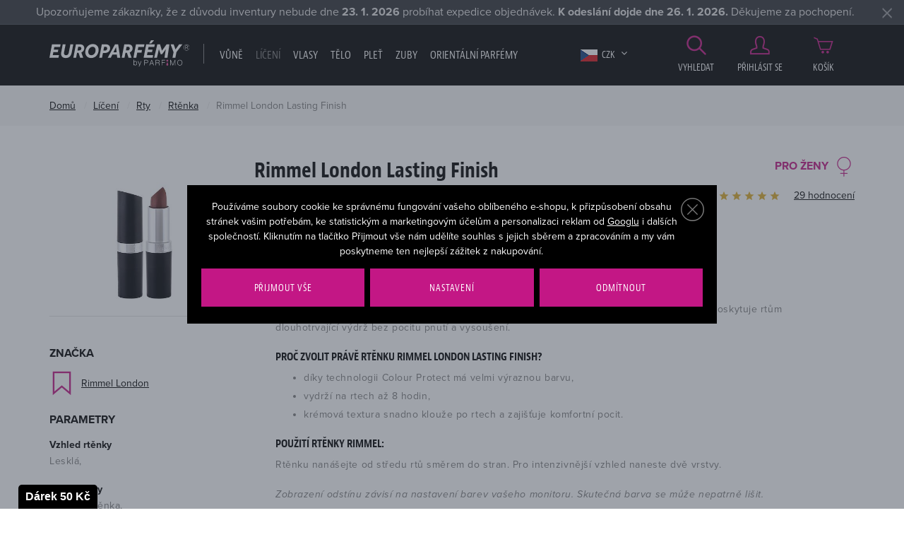

--- FILE ---
content_type: text/html; charset=UTF-8
request_url: https://www.europarfemy.cz/rtenka-rimmel-london-lasting-finish_z4569/
body_size: 23028
content:
<!DOCTYPE html>

<html class="no-js lang-cs" lang="cs">
<head>
   
      <meta charset="utf-8">
      
         <meta name="author" content="europarfemy.cz">
      

      <meta name="web_author" content="wpj.cz">

      
    
            
            
   
            <meta name="description" content="Rtěnka Rimmel London Lasting Finish už na vás netrpělivě čeká ve skladu Europarfemy.cz. Nenechte si tuto lákavou cenu ujít.">
   
      
                              <meta name="robots" content="index, follow">
               
      
                        <meta name="viewport" content="width=device-width, initial-scale=1">
                
                      

            
      
         <link rel="shortcut icon" href="/templates/images/favicon.ico">
      

      
                  <title>Rimmel London Lasting Finish rtěnka - EUROPARFEMY.cz</title>
      
   

      <link rel="Contents" href="/mapa-stranek/" type="text/html">
      <link rel="Search" href="/vyhledavani/" type="text/html">
      
         <link rel="stylesheet" href="https://use.typekit.net/itj3ygb.css">
      

      
         
         
            <link rel="stylesheet" href="/web/build/app.a8549772.css">
         
      
   
      <meta property="og:image" content="https://europarfemy.cz/templates/images/og-image.jpg"/>
      <meta property="og:title" content="Rtěnka Rimmel London Lasting Finish 4 g 710 Get Dirty poškozený obal - EUROPARFEMY.cz">
      <meta property="og:url" content="https://www.europarfemy.cz/rtenka-rimmel-london-lasting-finish_z4569/">
      <meta property="og:type" content="website">
      <meta property="og:description" content="Využijte svou šanci a pořiďte si parfémy a kosmetiku za bezkonkurenční ceny na Europarfemy.cz. Tisíce položek skladem a bleskové dodání.">
      <meta property='og:site_name' content='Parfémy a kosmetika levně - EUROPARFEMY.cz'>
      <meta property="og:locale" content="cs_CZ">
   
   <meta name="google-site-verification" content="O7LyK1ClmrQFY2UsQWtOzkai0sojEfP70jhF_DU80tk"/>

   <link rel="stylesheet" href="/web/build/product.6481f2bf.css">


      <script src="/common/static/js/sentry-6.16.1.min.js"></script>

<script>
   Sentry.init({
      dsn: 'https://bdac53e35b1b4424b35eb8b76bcc2b1a@sentry.wpj.cz/9',
      allowUrls: [
         /www\.europarfemy\.cz\//
      ],
      denyUrls: [
         // Facebook flakiness
         /graph\.facebook\.com/i,
         // Facebook blocked
         /connect\.facebook\.net\/en_US\/all\.js/i,
         // Chrome extensions
         /extensions\//i,
         /^chrome:\/\//i,
         /kupshop\.local/i
      ],
      beforeSend(event) {
         if (!/FBA[NV]|PhantomJS|SznProhlizec/.test(window.navigator.userAgent)) {
            return event;
         }
      },
      ignoreErrors: [
         // facebook / ga + disabled cookies
         'fbq is not defined',
         'Can\'t find variable: fbq',
         '_gat is not defined',
         'AW is not defined',
         'Can\'t find variable: AW',
         'url.searchParams.get', // gtm koza
         // localstorage not working in incoginto mode in iOS
         'The quota has been exceeded',
         'QuotaExceededError',
         'Undefined variable: localStorage',
         'localStorage is null',
         'The operation is insecure',
         "Failed to read the 'localStorage'",
         "gtm_",
         "Can't find variable: glami",
      ]
   });

   Sentry.setTag("web", "europarfemy");
   Sentry.setTag("wbpck", 1);
   Sentry.setTag("adm", 0);
   Sentry.setTag("tpl", "e");
   Sentry.setTag("sentry_v", "6.16.1");
</script>

      <script>
   window.wpj = window.wpj || {};
   wpj.onReady = wpj.onReady || [];
   wpj.jsShop = wpj.jsShop || {events:[]};

   window.dataLayer = window.dataLayer || [];
   function gtag() {
      window.dataLayer.push(arguments);
   }
   window.wpj.cookie_bar_send = true;

   wpj.getCookie = (sKey) => decodeURIComponent(
      document.cookie.replace(
         new RegExp(
            '(?:(?:^|.*;)\\s*' +
            encodeURIComponent(sKey).replace(/[\-\.\+\*]/g, '\\$&') +
            '\\s*\\=\\s*([^;]*).*$)|^.*$'
         ),
         '$1'
      )
   ) || null;

      var consents = wpj.getCookie('cookie-bar')?.split(',');

   if (!(consents instanceof Array)){
      consents = [];
   }

   consents_fields = {
      ad_storage: consents.includes('ad_storage') ? 'granted' : 'denied',
      ad_user_data: consents.includes('ad_storage') ? 'granted' : 'denied',
      ad_personalization: consents.includes('ad_storage') ? 'granted' : 'denied',
      personalization_storage: consents.includes('personalization_and_functionality_storage') ? 'granted' : 'denied',
      functionality_storage: 'granted',
      analytics_storage: consents.includes('analytics_storage') ? 'granted' : 'denied',
   };
   gtag('consent', 'default', consents_fields);

   gtag("set", "ads_data_redaction", true);

   dataLayer.push({
      'event': 'defaultConsent',
      'consents' : consents_fields,
      'version': 'v2'
   });
   </script>

<script>
   wpj.data = wpj.data || { };

   
   

   

   
</script>



               <meta name="google-site-verification" content="ewwfPdym854H7z84PzKuh-iy8tTG7pALDPt05mjVUZA">
      
      
      
         

         

         

           

   

<script>page_data = {"page":{"language":"cs","title":"Rt\u011bnka Rimmel London Lasting Finish 4 g 710 Get Dirty po\u0161kozen\u00fd obal - EUROPARFEMY.cz","path":"\/rtenka-rimmel-london-lasting-finish_z4569\/","currency":"CZK","currencyRate":1,"breadCrumbs":[{"id":"","name":"Dom\u016f"},{"id":1866,"name":"L\u00ed\u010den\u00ed"},{"id":1885,"name":"Rty"},{"id":1719,"name":"Rt\u011bnka"},{"id":"","name":"Rt\u011bnka Rimmel London Lasting Finish 4 g 710 Get Dirty po\u0161kozen\u00fd obal"}],"environment":"live","type":"product"},"user":{"sessionId":"b5a043ae10dc38e9563cbb759e82a016","cartId":"no-cartID","type":"anonymous","cartValue":0,"cartValueWithVat":0,"cartValueWithoutVat":0,"cartItems":0},"resetRefferer":false,"event":"pageView","products":[{"id":163616,"idProduct":163616,"EAN":7815562238371,"code":163616,"productCode":163616,"hasVariations":null,"variationsIds":null,"idVariation":null,"variationCode":null,"variationName":null,"soldOut":null,"categoryMain":[{"id":1866,"name":"L\u00ed\u010den\u00ed"},{"id":1885,"name":"Rty"},{"id":1719,"name":"Rt\u011bnka"}],"categoryCurrent":[{"id":1866,"name":"L\u00ed\u010den\u00ed"},{"id":1885,"name":"Rty"},{"id":1719,"name":"Rt\u011bnka"},{"id":"","name":"Rt\u011bnka Rimmel London Lasting Finish 4 g 710 Get Dirty po\u0161kozen\u00fd obal"}],"producer":"Rimmel London","campaigns":{"M":{"id":"M","name":"Nejlevn\u011bj\u0161\u00ed"},"P":{"id":"P","name":"Po\u0161kozen\u00e9 zbo\u017e\u00ed"}},"name":"Rt\u011bnka Rimmel London Lasting Finish 4 g 710 Get Dirty po\u0161kozen\u00fd obal","vat":21,"price":66.12,"priceWithVat":80,"priceWithoutVat":66.12,"priceVat":13.88,"priceWithoutDiscount":66.12,"discount":0,"hasDiscount":false,"availability":"nen\u00ed skladem","url":"https:\/\/www.europarfemy.cz\/rtenka-rimmel-london-lasting-finish_z4569\/#163616","imageUrl":"https:\/\/www.europarfemy.cz\/data\/tmp\/0\/4\/1195954_0.jpg?1725344573_1","sex":"","cosmetics":"Y","model_name":"Rimmel London Lasting Finish","position":1}],"once":false,"version":"v2"};page_data['page']['layout'] = window.innerWidth  > 991 ? 'web' : window.innerWidth > 543 ? 'tablet' : 'mobil';dataLayer.push(page_data);</script><script src="/common/static/wpj/wpj.gtm.js?v2"></script><script>var urlParams = new URLSearchParams(window.location.search);var hash = location.href.split("#")[1] || urlParams.get('id_variation') || "";gtm_getDetailImpressions(hash, 'detailImpressions');</script><script>
              wpj.onReady.push(function () {
                 [ 'logout', 'registration', 'login', 'newsletter_subscribe'].forEach(function (type) {
                    let cookieValue = wpj.storage.cookies.getItem('gtm_'+type);

                    if (cookieValue === null) {
                       return;
                    }
                    wpj.storage.cookies.removeItem('gtm_'+type);

                    cookieValue = JSON.parse(cookieValue);

                    let valueData;
                    if (type === 'newsletter_subscribe') {
                       valueData = { ...cookieValue };
                       type = 'newsletterSubscribe';
                    } else if (cookieValue instanceof Array) {
                       valueData = { data: cookieValue };
                    } else {
                       valueData = { value: cookieValue };
                    }
                     window.dataLayer.push({
                        event: 'success' +  gtm_ucfirst(type),
                           ...valueData
                     });
                 });
              });
              function gtm_ucfirst(str) {
                   if (!str || typeof str !== 'string') return str;
                   return str.charAt(0).toUpperCase() + str.slice(1);
               }
           </script>                <!-- Google Tag Manager -->
   <script data-cookieconsent="ignore">(function(w,d,s,l,i) {w[l] = w[l] || [];w[l].push({'gtm.start': new Date().getTime(), event: 'gtm.js'});
         var f = d.getElementsByTagName(s)[0],j=d.createElement(s),dl=l != 'dataLayer' ? '&l=' + l : '';
         j.async = true;j.src='//www.googletagmanager.com/gtm.js?id=' + i + dl;f.parentNode.insertBefore(j, f);
      })(window, document, 'script', 'dataLayer', 'GTM-NQB6PBC');</script>
   <!-- End Google Tag Manager -->
   </head>

<body>



   <!-- Google Tag Manager -->
   <noscript>
       <iframe src="//www.googletagmanager.com/ns.html?id=GTM-NQB6PBC" height="0" width="0" style="display:none;visibility:hidden"></iframe>
   </noscript>
<!-- End Google Tag Manager -->



                      

       


         
            <div data-cart="addedToCart"></div>
   <div class="wrapper">
      <div class="wrapper-inner">

         <div class="content-wrap">
            
                <div class="alert alert-info alert-dismissible text-center infopanel "
        data-infopanel="9"
        data-version="1" data-nosnippet>
               Upozorňujeme zákazníky, že z důvodu inventury nebude dne <strong>23. 1. 2026</strong> probíhat expedice objednávek. <strong>K odeslání dojde dne 26. 1. 2026.</strong> Děkujeme za pochopení.
                     <button type="button" class="close" data-infopanel-close="9" aria-label="Zavřít">
            <span class="fc lightbox_close"></span>
         </button>
         </div>
   <script>
      var $localInfoPanelsData = {};
      var $infoPanel = null;

      if (window.localStorage.getItem('info_panels')) {
         $localInfoPanelsData = JSON.parse(window.localStorage.getItem('info_panels'));
         $infoPanel = $localInfoPanelsData['info-panel-9'];
      }

      if ($infoPanel && $infoPanel['version'] >= "1") {
         var $infoElements = document.querySelectorAll('[data-infopanel="9"]');
         $infoElements.forEach(element => {
            element.remove();
         });
      }
   </script>

            <div class="header">
               <div class="container">
                  <div class="row">
                     <div class="col-xxl-10 col-lg-9 col-xs-5 col-md-6 header-menu-wrapper">
                        <div class="row">
                           <div class="col-lg-3 col-xs-12 header-logo">
                              
                                 <a href="/" title="Parfémy a kosmetika levně - EUROPARFEMY.cz" class="logo">
                                    <img src="/templates/images/logo.svg?v=2" alt="EUROPARFEMY.cz"
                                         class="img-responsive">
                                 </a>
                              
                           </div>
                           <div class="col-xl-9 col-lg-9 hidden-md-down header-nav">
                              <nav class="navbar hidden-md-down visible-lg-up" data-nav="top">
                                 <ul class="nav navbar-nav list-inline">
                                    <li class="nav-item">
                                       <a href="/" title="Domů" class="nav-link">Úvod</a>
                                    </li>
                                     <li class="nav-item nav-item-1828 has-submenu"><a href="/vune_k1828/" class="nav-link"> Vůně </a><div class="submenu"><div class="container"><div class=""><div class="block"><h2>Vůně</h2><ul class="list-triangle"><li><a href="https://www.europarfemy.cz/vune_k1828/novinky/" >Právě dorazilo</a></li><li><a href="https://www.europarfemy.cz/vune_k1828/zlevneno/" >Cenové hity</a></li><li><a href="https://www.europarfemy.cz/vune_k1828/poskozene-zbozi/" >Outlet vůní</a></li><li><a href="https://www.europarfemy.cz/vune_k1828/darkove-sady-vuni_k1967/" >Dárkové sady</a></li></ul></div><div class="block"><h2>Kategorie</h2><ul class="list-triangle"><li><a href="/vune_k1828/parfemovana-voda_k1830/">Parfémovaná voda</a></li><li><a href="/vune_k1828/toaletni-voda_k1855/">Toaletní voda</a></li><li><a href="/vune_k1828/kolinska-voda_k1835/">Kolínská voda</a></li><li><a href="/vune_k1828/darkove-sady-vuni_k1967/">Dárkové sady vůní</a></li><li><a href="/vune_k1828/sety_k2100/">Sety</a></li><li><a href="/mini-parfemy/">Mini parfémy</a></li><li><a href="/vune_k1828/telovy-sprej_k1853/">Tělový sprej</a></li></ul></div><div class="block"><h2>Pohlaví</h2><ul class="list-gender"><li><a href='/vune_k1828/#pohlavi=%5B"M"%5D'><span class="gender"><i class="fc icons_male" title="Pro muže"></i></span> Pro něj</a></li><li><a href='/vune_k1828/#pohlavi=%5B"W"%5D'><span class="gender"><i class="fc icons_female" title="Pro ženy"></i></span> Pro ni</a></li><li><a href='/vune_k1828/#pohlavi=%5B"U"%5D'><span class="gender"><i class="fc icons_unisex" title="Unisex"></i></span> Unisex</a></li><li><a href='/vune_k1828/#pohlavi=%5B"K"%5D'><span class="gender"><i class="fc icons_child-gender" title="Pro děti"></i></span> Pro děti</a></li></ul></div><div class="block"><h2>Cena</h2><ul class="list-triangle"><li><a href="/vune_k1828/#cena=[0,500]">Do 500 Kč</a></li><li><a href="/vune_k1828/#cena=[0,1000]">Do 1000 Kč</a></li><li><a href="/vune_k1828/#cena=[0,1500]">Do 1500 Kč</a></li><li><a href="/vune_k1828/#cena=[1500,99999]">Nad 1500 Kč</a></li></ul></div></div><div class="catalog"><a href="/parfemovana-voda-lattafa-yara_z55700/#158981"><p class="h2 producer">Lattafa</p><p class="title"> Yara </p><div class="catalog-flags flags"><span class="flag flag-tip">TOP</span></div><img data-src="/data/tmp/2/5/1170035_2.jpg?1714133714_1" alt="Parfémovaná voda Lattafa Yara 100 ml" class="img-responsive m-x-auto"><div class="product-price-wrapper"><p class="volume"> 100 ml </p><p class="price"> 637 Kč </p></div></a></div></div></div></li><li class="nav-item nav-item-1866 has-submenu"><a href="/liceni_k1866/" class="nav-link"> Líčení </a><div class="submenu"><div class="container"><div class=""><div class="block"><h2>Líčení</h2><ul class="list-triangle"><li><a href="https://www.europarfemy.cz/liceni_k1866/novinky/" >Beauty novinky</a></li><li><a href="https://www.europarfemy.cz/liceni_k1866/zlevneno/" >Cenové hity</a></li><li><a href="https://www.europarfemy.cz/liceni_k1866/poskozene-zbozi/" >Outlet kosmetiky</a></li><li><a href="https://www.europarfemy.cz/liceni_k1866/darkove-sady-dekorativni-kosmetiky_k1968/" >Dárkové sady</a></li></ul></div><div class="block"><h2>Kategorie</h2><ul class="list-triangle"><li><a href="/liceni_k1866/oci_k1877/">Oči</a></li><li><a href="/liceni_k1866/oboci_k1929/">Obočí</a></li><li><a href="/liceni_k1866/rty_k1885/">Rty</a></li><li><a href="/liceni_k1866/tvar_k1893/">Tvář</a></li><li><a href="/liceni_k1866/nehty_k1897/">Nehty</a></li><li><a href="/liceni_k1866/odliceni_k1903/">Odlíčení</a></li><li><a href="/liceni_k1866/kosmeticka-pomucka_k1717/">Kosmetická pomůcka</a></li></ul></div><div class="block"><h2>Značka</h2><ul class="list-triangle"><li><a class="nav-link" href="/liceni_k1866/#vyrobce=%5B%222132%22%5D">BOURJOIS Paris</a></li><li><a class="nav-link" href="/liceni_k1866/#vyrobce=%5B%222112%22%5D">Dermacol</a></li><li><a class="nav-link" href="/liceni_k1866/#vyrobce=%5B%222878%22%5D">Gabriella Salvete</a></li><li><a class="nav-link" href="/liceni_k1866/#vyrobce=%5B%222471%22%5D">L´Oreal Paris</a></li><li><a class="nav-link" href="/liceni_k1866/#vyrobce=%5B%222363%22%5D">Makeup Revolution London</a></li><li><a class="nav-link" href="/liceni_k1866/#vyrobce=%5B%222151%22%5D">Max Factor</a></li><li><a class="nav-link" href="/liceni_k1866/#vyrobce=%5B%222120%22%5D">Rimmel London</a></li></ul></div><div class="block"><h2>Cena</h2><ul class="list-triangle"><li><a href="/liceni_k1866/#cena=[0,200]">Do 200 Kč</a></li><li><a href="/liceni_k1866/#cena=[0,400]">Do 400 Kč</a></li><li><a href="/liceni_k1866/#cena=[0,600]">Do 600 Kč</a></li><li><a href="/liceni_k1866/#cena=[600,99999]">Nad 600 Kč</a></li></ul></div></div><div class="catalog"><a href="/make-up-l-oreal-paris-true-match-super-blendable-foundation_z48350/#61929"><p class="h2 producer">L&#039;Oréal Paris</p><p class="title"> True Match Super-Blendable Foundation </p><div class="catalog-flags flags"><span class="flag flag-tip">TOP</span></div><img data-src="/data/tmp/2/3/880503_2.jpg?1636015024_1" alt="Make-up L&#039;Oréal Paris True Match Super-Blendable Foundation 30 ml 3.R/3.C" class="img-responsive m-x-auto"><div class="product-price-wrapper"><p class="volume"> 30 ml 3.R/3.C </p><p class="price"> 299 Kč </p></div></a></div></div></div></li><li class="nav-item nav-item-1886 has-submenu"><a href="/vlasy_k1886/" class="nav-link"> Vlasy </a><div class="submenu"><div class="container"><div class=""><div class="block"><h2>Vlasy</h2><ul class="list-triangle"><li><a href="https://www.europarfemy.cz/vlasy_k1886/novinky/" >Právě dorazilo</a></li><li><a href="https://www.europarfemy.cz/vlasy_k1886/zlevneno/" >Cenové hity</a></li><li><a href="https://www.europarfemy.cz/vlasy_k1886/poskozene-zbozi/" >Outlet vlasové kosmetiky</a></li><li><a href="https://www.europarfemy.cz/vlasy_k1886/darkove-sady-vlasove-kosmetiky_k1969/" >Dárkové sady</a></li></ul></div><div class="block"><h2>Kategorie</h2><ul class="list-triangle"><li><a href="/vlasy_k1886/sampon_k1805/">Šampon</a></li><li><a href="/vlasy_k1886/kondicioner_k1765/">Kondicionér</a></li><li><a href="/vlasy_k1886/balzam-a-maska-na-vlasy_k1890/">Balzám a maska na vlasy</a></li><li><a href="/vlasy_k1886/styling_k1845/">Styling</a></li><li><a href="/vlasy_k1886/barva-na-vlasy_k1761/">Barva na vlasy</a></li><li><a href="/vlasy_k1886/hreben-kartac-a-gumicka_k1900/">Hřeben, kartáč a gumička</a></li><li><a href="/vlasy_k1886/olej-na-vlasy_k1894/">Olej na vlasy</a></li></ul></div><div class="block"><h2>Pohlaví</h2><ul class="list-gender"><li><a href='/vlasy_k1886/#pohlavi=%5B"M"%5D'><span class="gender"><i class="fc icons_male" title="Pro muže"></i></span> Pro něj</a></li><li><a href='/vlasy_k1886/#pohlavi=%5B"W"%5D'><span class="gender"><i class="fc icons_female" title="Pro ženy"></i></span> Pro ni</a></li><li><a href='/vlasy_k1886/#pohlavi=%5B"U"%5D'><span class="gender"><i class="fc icons_unisex" title="Unisex"></i></span> Unisex</a></li><li><a href='/vlasy_k1886/#pohlavi=%5B"K"%5D'><span class="gender"><i class="fc icons_child-gender" title="Pro děti"></i></span> Pro děti</a></li></ul></div><div class="block"><h2>Cena</h2><ul class="list-triangle"><li><a href="/vlasy_k1886/#cena=[0,100]">Do 100 Kč</a></li><li><a href="/vlasy_k1886/#cena=[0,300]">Do 300 Kč</a></li><li><a href="/vlasy_k1886/#cena=[0,500]">Do 500 Kč</a></li><li><a href="/vlasy_k1886/#cena=[500,99999]">Nad 500 Kč</a></li></ul></div></div></div></div></li><li class="nav-item nav-item-1878 has-submenu"><a href="/telo_k1878/" class="nav-link"> Tělo </a><div class="submenu"><div class="container"><div class=""><div class="block"><h2>Vše pro vaše tělo</h2><ul class="list-triangle"><li><a href="https://www.europarfemy.cz/telo_k1878/novinky/" >Právě dorazilo</a></li><li><a href="https://www.europarfemy.cz/telo_k1878/zlevneno/" >Cenové hity</a></li><li><a href="https://www.europarfemy.cz/telo_k1878/poskozene-zbozi/" >Outlet tělové kosmetiky</a></li><li><a href="https://www.europarfemy.cz/telo_k1878/darkove-sady-telove-kosmetiky_k1970/" >Dárkové sady</a></li></ul></div><div class="block"><h2>Kategorie</h2><ul class="list-triangle"><li><a href="/telo_k1878/deo-pripravek_k1898/">Deo přípravek</a></li><li><a href="/telo_k1878/sprchova-kosmetika_k1873/">Sprchová kosmetika</a></li><li><a href="/telo_k1878/holeni-a-depilace_k1844/">Holení a depilace</a></li><li><a href="/telo_k1878/opalovaci-kosmetika_k1737/">Opalovací kosmetika</a></li><li><a href="/telo_k1878/pece-o-ruce_k1863/">Péče o ruce</a></li><li><a href="/telo_k1878/pece-o-poprsi_k1849/">Péče o poprsí</a></li><li><a href="/telo_k1878/masazni-pripravek_k1861/">Masážní přípravek</a></li></ul></div><div class="block"><h2>Pohlaví</h2><ul class="list-gender"><li><a href='/telo_k1878/#pohlavi=%5B"M"%5D'><span class="gender"><i class="fc icons_male" title="Pro muže"></i></span> Pro něj</a></li><li><a href='/telo_k1878/#pohlavi=%5B"W"%5D'><span class="gender"><i class="fc icons_female" title="Pro ženy"></i></span> Pro ni</a></li><li><a href='/telo_k1878/#pohlavi=%5B"U"%5D'><span class="gender"><i class="fc icons_unisex" title="Unisex"></i></span> Unisex</a></li><li><a href='/telo_k1878/#pohlavi=%5B"K"%5D'><span class="gender"><i class="fc icons_child-gender" title="Pro děti"></i></span> Pro děti</a></li></ul></div><div class="block"><h2>Cena</h2><ul class="list-triangle"><li><a href="/telo_k1878/#cena=[0,100]">Do 100 Kč</a></li><li><a href="/telo_k1878/#cena=[0,300]">Do 300 Kč</a></li><li><a href="/telo_k1878/#cena=[0,500]">Do 500 Kč</a></li><li><a href="/telo_k1878/#cena=[500,99999]">Nad 500 Kč</a></li></ul></div></div><div class="catalog"><a href="/deodorant-pret-a-porter-original_z2876/#33887"><p class="h2 producer">Pret Á Porter</p><p class="title"> Original </p><div class="catalog-flags flags"><span class="flag flag-tip">TOP</span></div><img data-src="/data/tmp/2/5/742775_2.jpg?1636015024_1" alt="Deodorant Pret Á Porter Original 75 ml" class="img-responsive m-x-auto"><div class="product-price-wrapper"><p class="volume"> 75 ml </p><p class="price"> 100 Kč </p></div></a></div></div></div></li><li class="nav-item nav-item-1867 has-submenu"><a href="/plet_k1867/" class="nav-link"> Pleť </a><div class="submenu"><div class="container"><div class=""><div class="block"><h2>Vše pro vaši pleť</h2><ul class="list-triangle"><li><a href="https://www.europarfemy.cz/plet_k1867/novinky/" >Právě dorazilo</a></li><li><a href="https://www.europarfemy.cz/plet_k1867/zlevneno/" >Cenové hity</a></li><li><a href="https://www.europarfemy.cz/plet_k1867/poskozene-zbozi/" >Outlet pleťové kosmetiky</a></li><li><a href="https://www.europarfemy.cz/plet_k1867/darkove-sady-pletove-kosmetiky_k1971/" >Dárkové sady</a></li></ul></div><div class="block"><h2>Kategorie</h2><ul class="list-triangle"><li><a href="/plet_k1867/pletovy-krem-a-gel_k1837/">Pleťový krém a gel</a></li><li><a href="/plet_k1867/cisteni-pleti_k1809/">Čištění pleti</a></li><li><a href="/plet_k1867/pece-o-oci_k1808/">Péče o oči</a></li><li><a href="/plet_k1867/pece-o-rty_k1848/">Péče o rty</a></li><li><a href="/plet_k1867/dermokosmetika_k2079/">Dermokosmetika</a></li><li><a href="/plet_k1867/pletova-voda-a-sprej_k1833/">Pleťová voda a sprej</a></li><li><a href="/plet_k1867/pletove-serum_k1806/">Pleťové sérum</a></li></ul></div><div class="block"><h2>Pohlaví</h2><ul class="list-gender"><li><a href='/plet_k1867/#pohlavi=%5B"M"%5D'><span class="gender"><i class="fc icons_male" title="Pro muže"></i></span> Pro něj</a></li><li><a href='/plet_k1867/#pohlavi=%5B"W"%5D'><span class="gender"><i class="fc icons_female" title="Pro ženy"></i></span> Pro ni</a></li><li><a href='/plet_k1867/#pohlavi=%5B"U"%5D'><span class="gender"><i class="fc icons_unisex" title="Unisex"></i></span> Unisex</a></li><li><a href='/plet_k1867/#pohlavi=%5B"K"%5D'><span class="gender"><i class="fc icons_child-gender" title="Pro děti"></i></span> Pro děti</a></li></ul></div><div class="block"><h2>Cena</h2><ul class="list-triangle"><li><a href="/plet_k1867/#cena=[0,100]">Do 100 Kč</a></li><li><a href="/plet_k1867/#cena=[0,300]">Do 300 Kč</a></li><li><a href="/plet_k1867/#cena=[0,500]">Do 500 Kč</a></li><li><a href="/plet_k1867/#cena=[500,99999]">Nad 500 Kč</a></li></ul></div></div><div class="catalog"><a href="/micelarni-voda-bioderma-sensibio-h-o_z37912/#45621"><p class="h2 producer">BIODERMA</p><p class="title"> Sensibio H₂O </p><div class="catalog-flags flags"><span class="flag flag-tip">TOP</span></div><img data-src="/data/tmp/2/5/1021015_2.jpg?1644846344_1" alt="Micelární voda BIODERMA Sensibio H₂O 500 ml" class="img-responsive m-x-auto"><div class="product-price-wrapper"><p class="volume"> 500 ml </p><p class="price"> 263 Kč </p></div></a></div></div></div></li><li class="nav-item nav-item-2083 has-submenu"><a href="/zuby_k2083/" class="nav-link"> Zuby </a><div class="submenu"><div class="container"><div class=""><div class="block"><h2>Zuby</h2><ul class="list-triangle"><li><a href="/zuby_k2083/zlevneno/" >Cenové hity</a></li><li><a href="/zuby_k2083/poskozene-zbozi/" >Outlet</a></li><li><a href="/darkove-sety-pece-o-zuby_k2110/" >Dárkové sety</a></li></ul></div><div class="block"><h2>Kategorie</h2><ul class="list-triangle"><li><a href="/zuby_k2083/zubni-pasta_k1698/">Zubní pasta</a></li><li><a href="/zuby_k2083/zubni-kartacek_k2084/">Zubní kartáček</a></li><li><a href="/zuby_k2083/ustni-voda_k1896/">Ústní voda</a></li><li><a href="/zuby_k2083/darkove-sety-pece-o-zuby_k2110/">Dárkové sety péče o zuby</a></li></ul></div><div class="block"><h2>Pohlaví</h2><ul class="list-gender"><li><a href='/zuby_k2083/#pohlavi=%5B"M"%5D'><span class="gender"><i class="fc icons_male" title="Pro muže"></i></span> Pro něj</a></li><li><a href='/zuby_k2083/#pohlavi=%5B"W"%5D'><span class="gender"><i class="fc icons_female" title="Pro ženy"></i></span> Pro ni</a></li><li><a href='/zuby_k2083/#pohlavi=%5B"U"%5D'><span class="gender"><i class="fc icons_unisex" title="Unisex"></i></span> Unisex</a></li><li><a href='/zuby_k2083/#pohlavi=%5B"K"%5D'><span class="gender"><i class="fc icons_child-gender" title="Pro děti"></i></span> Pro děti</a></li></ul></div><div class="block"><h2>Cena</h2><ul class="list-triangle"><li><a href="/zuby_k2083/#cena=[0,100]">Do 100 Kč</a></li><li><a href="/zuby_k2083/#cena=[0,200]">Do 200 Kč</a></li><li><a href="/zuby_k2083/#cena=[0,500]">Do 500 Kč</a></li><li><a href="/zuby_k2083/#cena=[500,99999]">Nad 500 Kč</a></li></ul></div></div><div class="catalog"><a href="/ustni-voda-listerine-cool-mint-mouthwash_z46699/#85165"><p class="h2 producer">Listerine</p><p class="title"> Cool Mint Mouthwash </p><div class="catalog-flags flags"><span class="flag flag-tip">TOP</span></div><img data-src="/data/tmp/2/4/780684_2.jpg?1636015024_1" alt="Ústní voda Listerine Cool Mint Mouthwash 1000 ml" class="img-responsive m-x-auto"><div class="product-price-wrapper"><p class="volume"> 1000 ml </p><p class="price"> 184 Kč </p></div></a></div></div></div></li>    <script>
      wpj.onReady.push(function() {
                             $(".nav-item-1866").addClass('active');
                   $(".nav-item-1885").addClass('active');
                   $(".nav-item-1719").addClass('active');
                                              });
   </script>

                                       <li class="nav-item ">
      <a href="/arabske-parfemy/" class="nav-link"  style="color: #ffffff;">
         Orientální parfémy
      </a>
   </li>
   <li class="nav-item ">
      <a href="/vyrobci/" class="nav-link"  >
         Značky
      </a>
   </li>

                                 </ul>
                              </nav>

                              <div class="header-currency">
                                 <span title="Česká koruna" class="currency active">
                                    <img src="/templates/images/flag-sm-czk.png"
                                         alt="Česká koruna">
                                    CZK
                                 </span>

                                                                                                                                                                                 <a href="/mena/EUR/" title="Zvolit měnu Euro"
                                          class="currency">
                                          <img src="/templates/images/flag-sm-eur.png" alt="Euro">
                                          <span>EUR</span>
                                       </a>
                                                                                                   </div>
                           </div>
                        </div>
                     </div>

                     <div class="col-xxl-2 col-lg-3 col-md-6 col-xs-7 z-10 header-user-wrapper">
                        <div class="display-table">

                           <a href="/vyhledavani/" class="header-icon-link display-cell" data-link="search">
                              <i class="fc icons_search"></i>
                              Vyhledat
                           </a>

                              <a href="/prihlaseni/" id="login_link" data-login-link
      class="display-cell header-login hidden-xs-down header-icon-link">
      <i class="fc icons_user"></i>Přihlásit se
   </a>

<div class="display-cell header-cart">
   <div data-reload="cart-info">
      <a href="/kosik/" class="header-icon-link header-cart--empty">
         <i class="fc icons_cart pos-rel"></i>
         Košík
      </a>

      
         </div>
</div>



                           <div class="display-cell hidden-lg-up header-burger">
                              <button class="burger btn" data-toggle="burger">
                                 <span class="fc icons_burger"></span>
                              </button>
                           </div>
                        </div>
                     </div>

                     <div class="col-xs-12 header-search-wrapper text-right">
                        <form method="get" action="/vyhledavani/" class="header-search-form pos-rel" id="sf" data-menu-search-content="content">
   <h2 class="hidden-sm-down">Vyhledat</h2>
   <div class="search-wrapper">
      <input type="text" name="search" value="" id="search" maxlength="100" autocomplete="off"
             class="form-control autocomplete-control" placeholder="Hledáte parfém, značku, ...">
   </div>

   <button name="submit" type="submit" value="Vyhledat" class="btn btn-outlined btn-outlined--search">
      <span class="hidden-xl-down">Vyhledat</span>
      <i class="hidden-xxl-up fc icons_search"></i>
   </button>

   <button class="btn search-toggle" data-link="search" title="Zavřít hledání"><i class="lightbox_close"></i></button>

   <script id="productSearch" type="text/x-dot-template">
      
      {{? it.items.Produkty || it.items.Kategorie || it.items.Vyrobci  }}

      {{? it.items.Produkty }}
      <div class="ac-products">
         <ul>
            {{~it.items.Produkty.items :item :index}}
            <li data-autocomplete-item="product">
               <a href="/presmerovat/?type=product&id={{=item.id}}">
                  {{? item.image }}
                  <img src="{{=item.image}}" alt="{{=item.label}}">
                  {{??}}
                  <img src="/static/images/no-img.jpg" alt="{{=item.label}}">
                  {{?}}
                  <span>{{=item.label}}</span>
               </a>
            </li>
            {{~}}
         </ul>
      </div>
      {{?}}

   <div class="ac-side">
      {{? it.items.Kategorie }}
      <div class="ac-categories">
         <h4>Kategorie</h4>
         <ul>
            {{~it.items.Kategorie.items :item :index}}
            <li data-autocomplete-item="section">
               <a href="/presmerovat/?type=category&id={{=item.id}}">{{=item.name}}</a>
            </li>
            {{~}}
         </ul>
      </div>
      {{?}}


      {{? it.items.Vyrobci }}
      <div class="ac-categories">
         <h4>Značky</h4>
         <ul>
            {{~it.items.Vyrobci.items :item :index}}
            <li data-autocomplete-item="section">
               <a href="/presmerovat/?type=producer&id={{=item.id}}">{{=item.label}}</a>
            </li>
            {{~}}
         </ul>
      </div>
      {{?}}
   </div>

   <div class="ac-showall" data-autocomplete-item="show-all">
      <a href="" class="btn btn-primary btn-primary--gray">Zobrazit všechny produkty</a>

      <div class="clearfix"></div>
   </div>
      {{??}}
   <div class="p-a-1">
      Žádný výsledek
   </div>
      {{?}}
   
</script>


<script>
   wpj.onReady.push(function() {
      $('#search').productSearch({
         minLength: 3,
               });
   });
</script>
</form>
                     </div>

                  </div>
               </div>
            </div>

            
               <div class="breadcrumbs">
   <div class="container">
      <div class="row">
         <div class="col-xs-12">
            <ul class="breadcrumb">
                                                      <li><a href="/">Domů</a></li>
                                                                           <li><a href="/liceni_k1866/">Líčení</a></li>
                                                                           <li><a href="/liceni_k1866/rty_k1885/">Rty</a></li>
                                                                           <li><a href="/liceni_k1866/rty_k1885/rtenka_k1719/">Rtěnka</a></li>
                                                                           <li class="active">Rimmel London Lasting Finish</li>
                                                </ul>
         </div>
      </div>
   </div>
</div>            

            
               <div class="container" >
                  
   
   
      <div class="product-detail">
            <div class="hidden-md-up text-center m-b-2 product-detail-content responsive">
         <h2 class="product-h1">Rimmel London Lasting Finish
            <span class="h2 product-subtitle"><i data-text="variation-title"></i> <i data-text="variation-set"></i></span>
         </h2>
      </div>
      <div class="row">
         <div class="col-lg-3 col-md-4 col-xs-12 product-detail-gallery">
   
   <div data-photo-wrapper="outer" class="photo-wrapper-outer">
      <div data-photo-wrapper="inner" class="photo-wrapper-inner">
         <div class="product-foto ">
   <div class="pos-rel product-photo-main">
               <a href="/data/tmp/0/4/1195954_0.jpg?1725344573_1" title="Rtěnka Rimmel London Lasting Finish 4 g 710 Get Dirty poškozený obal"
            data-rel="gallery" data-src="variation-main-image" data-img-loader>
            <img src="/data/tmp/3/4/1195954_3.jpg?1725344573_1" alt="Rtěnka Rimmel London Lasting Finish 4 g 710 Get Dirty poškozený obal"
                 class="img-responsive" data-src="variation-image">
         </a>
      
      <div class="product-shade" style="display: none">
         <img src="" class="img-responsive" data-src="shade" alt="Odstín Rtěnka Rimmel London Lasting Finish 4 g 710 Get Dirty poškozený obal">
      </div>
   </div>

   <div class="product-others-photos row" style="display: none">
   </div>
</div>

         <div class="clearfix text-center">
                     </div>

         <div class="product-manufacturer">
            <h2 class="h4">Značka</h2>
            <p>
               <a href="/rimmel-london_v2120/"
                  class="btn-link">Rimmel London</a>
            </p>
         </div>

         <div class="product-params">
            
                                                                                             <h2 class="h4">Parametry</h2>
                                                         <strong data-variation="35036;35039;35040;35044;35045;35048;39862;39863;39864;39865;39866;42004;42007;44815;68848;86915;86916;86917;89183;92502;92503;98112;113623;113624;137271;143987;149373;151101;162031;162032;162033;162034;162035;162036;162037;162038;162039;162042;162046;163616;">Vzhled rtěnky</strong>
                  <p>
                                             <span data-variation="35036;35039;35040;35044;35045;35048;39862;39863;39864;39865;39866;42004;42007;44815;68848;86915;86916;86917;89183;92502;92503;98112;113623;113624;137271;143987;149373;151101;162031;162032;162033;162034;162035;162036;162037;162038;162039;162042;162046;163616;">
                                 Lesklá<span data-comma>,</span>
                              </span>
                                       </p>
                                                                                                         <strong data-variation="35036;35039;35040;35044;35045;35048;39862;39863;39864;39865;39866;42004;42007;44815;68848;86915;86916;86917;89183;92502;92503;98112;113623;113624;137271;143987;149373;151101;162031;162032;162033;162034;162035;162036;162037;162038;162039;162042;162046;163616;">Druh rtěnky</strong>
                  <p>
                                             <span data-variation="35036;35039;35040;35044;35045;35048;39862;39863;39864;39865;39866;42004;42007;44815;68848;86915;86916;86917;89183;92502;92503;98112;113623;113624;137271;143987;149373;151101;162031;162032;162033;162034;162035;162036;162037;162038;162039;162042;162046;163616;">
                                 Klasická rtěnka<span data-comma>,</span>
                              </span>
                                       </p>
                                                                              <strong data-variation="35036;35039;35040;35044;35045;35048;39862;39863;39864;39865;39866;42004;42007;44815;68848;86915;86916;86917;89183;92502;92503;98112;113623;113624;137271;143987;149373;151101;162031;162032;162033;162034;162035;162036;162037;162038;162039;162042;162046;163616;">Barva</strong>
                  <p>
                                             <span data-variation="35036;35040;39863;39865;42007;86915;86916;86917;113624;137271;143987;151101;162031;162032;162039;162046;">
                                 růžová<span data-comma>,</span>
                              </span>
                                             <span data-variation="35039;39862;39864;44815;">
                                 fialová<span data-comma>,</span>
                              </span>
                                             <span data-variation="35044;42004;68848;89183;92502;98112;162037;162042;">
                                 červená<span data-comma>,</span>
                              </span>
                                             <span data-variation="35045;149373;162034;">
                                 korálová<span data-comma>,</span>
                              </span>
                                             <span data-variation="35048;39866;92503;98112;162033;162035;162036;162038;163616;">
                                 hnědá<span data-comma>,</span>
                              </span>
                                             <span data-variation="113623;">
                                 béžová<span data-comma>,</span>
                              </span>
                                       </p>
                                                                                                         <strong data-variation="39863;">Vegan</strong>
                  <p>
                                             <span data-variation="39863;">
                                 ANO<span data-comma>,</span>
                              </span>
                                       </p>
                                    </div>
      </div>
   </div>
</div>

         <div class="col-xxl-7 col-lg-9 col-md-8 col-xs-12 product-detail-content" data-scroll="fixed-table"
              data-filter="products">
            <div class="hidden-sm-down pos-rel">
                  <div class="gender gender-detail pull-right">
               <span class="gender-female">Pro ženy <i class="fc icons_female"></i></span>
         </div>

               <h1 class="product-h1">Rimmel London Lasting Finish<br>
                  <span class="h2 product-subtitle"><i data-text="variation-title"></i> <i
                             data-text="variation-set"></i></span>
               </h1>

                                 <div class="product-subtitle-ratings">
   <div class="number-stars p-x-1 rating-5"
        title="Průměrné hodnocení: 4.9">
      <i class="fc icons_star"></i>
      <i class="fc icons_star"></i>
      <i class="fc icons_star"></i>
      <i class="fc icons_star"></i>
      <i class="fc icons_star"></i>
   </div>
   <div class="number-reviews">
      <a href="#reviews" data-scroll-to="#reviews">29
         hodnocení</a>
   </div>
</div>
<script type="application/ld+json">
   {
     "@context": "http://schema.org/",
     "@type": "Product",
     "name": "Rtěnka Rimmel London Lasting Finish 4 g 710 Get Dirty poškozený obal",
     "aggregateRating": {
       "@type": "AggregateRating",
       "ratingValue": "4.9",
       "ratingCount": "29"
     }
   }
</script>
                           </div>

            

               <p>Toto zboží je bohužel aktuálně nedostupné</p>

            

            
           
            <div class="product-description">
   <div class="tabs">
      <div class="tabs-nav tabs-nav-product">
         
         
         <a href="#gpsr-tab" data-tab-target="#gpsr-tab"
                        class="h2">Ostatní informace</a>
      </div>

      <div class="tabs-content">
         <div class="tab-descr active">
            <div data-text="variation-description" class="variation-description">
               <p>Dlouhotrvající rtěnka <strong>Rimmel London Lasting Finish Lipstick</strong> s hladkou krémovou texturou poskytuje rtům dlouhotrvající výdrž bez pocitu pnutí a vysoušení.</p>
<h3>Proč zvolit právě rtěnku Rimmel London Lasting Finish?</h3>
<ul>
<li>díky technologii Colour Protect má velmi výraznou barvu,</li>
<li>vydrží na rtech až 8 hodin,</li>
<li>krémová textura snadno klouže po rtech a zajišťuje komfortní pocit.</li>
</ul>
<h3>Použití rtěnky Rimmel:</h3>
<p>Rtěnku nanášejte od středu rtů směrem do stran. Pro intenzivnější vzhled naneste dvě vrstvy.</p>
<p><em>Zobrazení odstínu závisí na nastavení barev vašeho monitoru. Skutečná barva se může nepatrně lišit.</em></p>
            </div>

                     </div>

         
        <div class="tab-gpsr" id="gpsr-tab" data-tabs="gpsr-tab" data-html="gpsr-tab-content">
           
         <dl>
                     <dt>Výrobce/Odpovědná osoba v EU</dt>
            <dd>Coty Inc.</dd>
                              <dt>Adresa</dt>
            <dd>14 Rue du Quatre Septembre, 75002 Paris, France</dd>
                              <dt>Kontakt</dt>
            <dd>www.coty.cotyconsumeraffairs.com</dd>
               </dl>
      
        </div>
      </div>
   </div>
</div>

                              <hr>

            
            
            
               <div class="reviews m-t-3" id="reviews">
                  <h2 class="h1 text-center p-t-1">Hodnocení</h2>
<div class="text-center">
   <div class="reviews-stars-wrapper">
               <div class="number-stars p-x-1 rating-5" title="Průměrné hodnocení: 4.9">
            <i class="fc icons_star"></i>
            <i class="fc icons_star"></i>
            <i class="fc icons_star"></i>
            <i class="fc icons_star"></i>
            <i class="fc icons_star"></i>
         </div>
         <div class="number-reviews">4.9 z 5</div>
            <span class="wpj-tooltip review-stars-tooltip">
   Aritmetický průměr z 29 udělených hodnocení.</span>
         </div>
</div>


               <div class="row review-item">

         <div class="col-xs-12 col-lg-2 review-data">
                                       
            <strong>Darina, Karviná</strong><br>
            15. 4. 2024<br>
                           <div class="number-stars rating-5">
                  <i class="fc icons_star"></i>
                  <i class="fc icons_star"></i>
                  <i class="fc icons_star"></i>
                  <i class="fc icons_star"></i>
                  <i class="fc icons_star"></i>
               </div>
            
            <p class="review-verified">
                                 <i class="fc icons_check-circle"></i>
                  Recenze nakupujícího
                              heureka.cz
            </p>
            <p class="review-report">
               <a href="" data-wpj-focus="/formulare/report-inappropriate-content/?report_type=reviews&amp;content_id=176226" data-wpj-focus-ajax="1">
                  Nahlásit
               </a>
            </p>
         </div>
         <div class="col-xs-12 col-lg-10">
            <div class="review-text">
               <p>Nadherná perletová rtěnka, dlouhotrvající pro každodenní nošení, vydrží dlouho, nerozmazává se.</p>
                              
               
            </div>

                      </div>
      </div>
                     <div class="row review-item">

         <div class="col-xs-12 col-lg-2 review-data">
                                       
            <strong>Jarmila, Liberec XV-Starý Harcov</strong><br>
             9. 7. 2023<br>
                           <div class="number-stars rating-5">
                  <i class="fc icons_star"></i>
                  <i class="fc icons_star"></i>
                  <i class="fc icons_star"></i>
                  <i class="fc icons_star"></i>
                  <i class="fc icons_star"></i>
               </div>
            
            <p class="review-verified">
                                 <i class="fc icons_check-circle"></i>
                  Recenze nakupujícího
                              heureka.cz
            </p>
            <p class="review-report">
               <a href="" data-wpj-focus="/formulare/report-inappropriate-content/?report_type=reviews&amp;content_id=173632" data-wpj-focus-ajax="1">
                  Nahlásit
               </a>
            </p>
         </div>
         <div class="col-xs-12 col-lg-10">
            <div class="review-text">
               <p></p>
               <p class="pros"><strong>Klady</strong>Splňuje moje představy o dlouhotrvající rtěnce</p>               
               
            </div>

                      </div>
      </div>
                        <div data-more-reviews style="display: none;">
            <div class="row review-item">

         <div class="col-xs-12 col-lg-2 review-data">
                                       
            <strong>verapfeiferova, Jihlava</strong><br>
            25. 4. 2023<br>
                           <div class="number-stars rating-5">
                  <i class="fc icons_star"></i>
                  <i class="fc icons_star"></i>
                  <i class="fc icons_star"></i>
                  <i class="fc icons_star"></i>
                  <i class="fc icons_star"></i>
               </div>
            
            <p class="review-verified">
                                 <i class="fc icons_check-circle"></i>
                  Recenze nakupujícího
                              heureka.cz
            </p>
            <p class="review-report">
               <a href="" data-wpj-focus="/formulare/report-inappropriate-content/?report_type=reviews&amp;content_id=172873" data-wpj-focus-ajax="1">
                  Nahlásit
               </a>
            </p>
         </div>
         <div class="col-xs-12 col-lg-10">
            <div class="review-text">
               <p>Krásný odstín rtenky pro blondýnky ❤️</p>
                              
               
            </div>

                      </div>
      </div>
                     <div class="row review-item">

         <div class="col-xs-12 col-lg-2 review-data">
                                       
            <strong>Jindřiška, Studénka 3</strong><br>
             9. 4. 2023<br>
                           <div class="number-stars rating-5">
                  <i class="fc icons_star"></i>
                  <i class="fc icons_star"></i>
                  <i class="fc icons_star"></i>
                  <i class="fc icons_star"></i>
                  <i class="fc icons_star"></i>
               </div>
            
            <p class="review-verified">
                                 <i class="fc icons_check-circle"></i>
                  Recenze nakupujícího
                              heureka.cz
            </p>
            <p class="review-report">
               <a href="" data-wpj-focus="/formulare/report-inappropriate-content/?report_type=reviews&amp;content_id=167969" data-wpj-focus-ajax="1">
                  Nahlásit
               </a>
            </p>
         </div>
         <div class="col-xs-12 col-lg-10">
            <div class="review-text">
               <p></p>
               <p class="pros"><strong>Klady</strong>Barva odpovídá přesně obrázku a je velmi trvanlivá a drží na rtech</p>               
               
            </div>

                      </div>
      </div>
                     <div class="row review-item">

         <div class="col-xs-12 col-lg-2 review-data">
                                       
            <strong>Iva, Nechanice</strong><br>
             8. 8. 2024<br>
                           <div class="number-stars rating-5">
                  <i class="fc icons_star"></i>
                  <i class="fc icons_star"></i>
                  <i class="fc icons_star"></i>
                  <i class="fc icons_star"></i>
                  <i class="fc icons_star"></i>
               </div>
            
            <p class="review-verified">
                                 <i class="fc icons_check-circle"></i>
                  Recenze nakupujícího
                              heureka.cz
            </p>
            <p class="review-report">
               <a href="" data-wpj-focus="/formulare/report-inappropriate-content/?report_type=reviews&amp;content_id=177265" data-wpj-focus-ajax="1">
                  Nahlásit
               </a>
            </p>
         </div>
         <div class="col-xs-12 col-lg-10">
            <div class="review-text">
               <p>Příjemná hydratační rtěnka s lesklým efektem. Barva odpovídá nafocenému obrázku. Jsem spokojená.</p>
                              
               
            </div>

                      </div>
      </div>
                     <div class="row review-item">

         <div class="col-xs-12 col-lg-2 review-data">
                                       
            <strong>Iva, Nechanice</strong><br>
             8. 8. 2024<br>
                           <div class="number-stars rating-5">
                  <i class="fc icons_star"></i>
                  <i class="fc icons_star"></i>
                  <i class="fc icons_star"></i>
                  <i class="fc icons_star"></i>
                  <i class="fc icons_star"></i>
               </div>
            
            <p class="review-verified">
                                 <i class="fc icons_check-circle"></i>
                  Recenze nakupujícího
                              heureka.cz
            </p>
            <p class="review-report">
               <a href="" data-wpj-focus="/formulare/report-inappropriate-content/?report_type=reviews&amp;content_id=177266" data-wpj-focus-ajax="1">
                  Nahlásit
               </a>
            </p>
         </div>
         <div class="col-xs-12 col-lg-10">
            <div class="review-text">
               <p>Příjemná rtěnka s lesklým efektem, barva odpovídá nafocenému obrázku. Jsem spokojená.</p>
                              
               
            </div>

                      </div>
      </div>
                     <div class="row review-item">

         <div class="col-xs-12 col-lg-2 review-data">
                                       
            <strong>Darina, Karviná</strong><br>
            15. 3. 2024<br>
                           <div class="number-stars rating-5">
                  <i class="fc icons_star"></i>
                  <i class="fc icons_star"></i>
                  <i class="fc icons_star"></i>
                  <i class="fc icons_star"></i>
                  <i class="fc icons_star"></i>
               </div>
            
            <p class="review-verified">
                                 <i class="fc icons_check-circle"></i>
                  Recenze nakupujícího
                              heureka.cz
            </p>
            <p class="review-report">
               <a href="" data-wpj-focus="/formulare/report-inappropriate-content/?report_type=reviews&amp;content_id=176054" data-wpj-focus-ajax="1">
                  Nahlásit
               </a>
            </p>
         </div>
         <div class="col-xs-12 col-lg-10">
            <div class="review-text">
               <p>Luxusní nádherná lesklá rtěnka, vydrží dlouho, krásně voní , nerozmazává se je v ní vysoký lesk.</p>
                              
               
            </div>

                      </div>
      </div>
                     <div class="row review-item">

         <div class="col-xs-12 col-lg-2 review-data">
                                       
            <strong>Vladimír, Plzeň</strong><br>
            12. 1. 2024<br>
                           <div class="number-stars rating-5">
                  <i class="fc icons_star"></i>
                  <i class="fc icons_star"></i>
                  <i class="fc icons_star"></i>
                  <i class="fc icons_star"></i>
                  <i class="fc icons_star"></i>
               </div>
            
            <p class="review-verified">
                                 <i class="fc icons_check-circle"></i>
                  Recenze nakupujícího
                              heureka.cz
            </p>
            <p class="review-report">
               <a href="" data-wpj-focus="/formulare/report-inappropriate-content/?report_type=reviews&amp;content_id=175599" data-wpj-focus-ajax="1">
                  Nahlásit
               </a>
            </p>
         </div>
         <div class="col-xs-12 col-lg-10">
            <div class="review-text">
               <p>kvalitní produkt za dobrou cenu</p>
                              
               
            </div>

                      </div>
      </div>
                     <div class="row review-item">

         <div class="col-xs-12 col-lg-2 review-data">
                                       
            <strong>Vladimír, Plzeň</strong><br>
            12. 1. 2024<br>
                           <div class="number-stars rating-5">
                  <i class="fc icons_star"></i>
                  <i class="fc icons_star"></i>
                  <i class="fc icons_star"></i>
                  <i class="fc icons_star"></i>
                  <i class="fc icons_star"></i>
               </div>
            
            <p class="review-verified">
                                 <i class="fc icons_check-circle"></i>
                  Recenze nakupujícího
                              heureka.cz
            </p>
            <p class="review-report">
               <a href="" data-wpj-focus="/formulare/report-inappropriate-content/?report_type=reviews&amp;content_id=175601" data-wpj-focus-ajax="1">
                  Nahlásit
               </a>
            </p>
         </div>
         <div class="col-xs-12 col-lg-10">
            <div class="review-text">
               <p>za dobrou cenu,dobrý produkt</p>
                              
               
            </div>

                      </div>
      </div>
                     <div class="row review-item">

         <div class="col-xs-12 col-lg-2 review-data">
                                       
            <strong>Jitka, Hradec Králové</strong><br>
             7. 1. 2024<br>
                           <div class="number-stars rating-4">
                  <i class="fc icons_star"></i>
                  <i class="fc icons_star"></i>
                  <i class="fc icons_star"></i>
                  <i class="fc icons_star"></i>
                  <i class="fc icons_star"></i>
               </div>
            
            <p class="review-verified">
                                 <i class="fc icons_check-circle"></i>
                  Recenze nakupujícího
                              heureka.cz
            </p>
            <p class="review-report">
               <a href="" data-wpj-focus="/formulare/report-inappropriate-content/?report_type=reviews&amp;content_id=175587" data-wpj-focus-ajax="1">
                  Nahlásit
               </a>
            </p>
         </div>
         <div class="col-xs-12 col-lg-10">
            <div class="review-text">
               <p>Příjemná, vydrži, nepatlá se</p>
                              
               
            </div>

                      </div>
      </div>
                     <div class="row review-item">

         <div class="col-xs-12 col-lg-2 review-data">
                                       
            <strong>Dana, Polička</strong><br>
            14. 12. 2023<br>
                           <div class="number-stars rating-5">
                  <i class="fc icons_star"></i>
                  <i class="fc icons_star"></i>
                  <i class="fc icons_star"></i>
                  <i class="fc icons_star"></i>
                  <i class="fc icons_star"></i>
               </div>
            
            <p class="review-verified">
                                 <i class="fc icons_check-circle"></i>
                  Recenze nakupujícího
                              heureka.cz
            </p>
            <p class="review-report">
               <a href="" data-wpj-focus="/formulare/report-inappropriate-content/?report_type=reviews&amp;content_id=175740" data-wpj-focus-ajax="1">
                  Nahlásit
               </a>
            </p>
         </div>
         <div class="col-xs-12 col-lg-10">
            <div class="review-text">
               <p>Rtěnka je krásně krémová, takové mám ráda. Kupovala jsem poprvé a jsem spokojená.</p>
                              
               
            </div>

                      </div>
      </div>
                     <div class="row review-item">

         <div class="col-xs-12 col-lg-2 review-data">
                                       
            <strong>Darina, Karviná</strong><br>
            19. 11. 2023<br>
                           <div class="number-stars rating-5">
                  <i class="fc icons_star"></i>
                  <i class="fc icons_star"></i>
                  <i class="fc icons_star"></i>
                  <i class="fc icons_star"></i>
                  <i class="fc icons_star"></i>
               </div>
            
            <p class="review-verified">
                                 <i class="fc icons_check-circle"></i>
                  Recenze nakupujícího
                              heureka.cz
            </p>
            <p class="review-report">
               <a href="" data-wpj-focus="/formulare/report-inappropriate-content/?report_type=reviews&amp;content_id=175043" data-wpj-focus-ajax="1">
                  Nahlásit
               </a>
            </p>
         </div>
         <div class="col-xs-12 col-lg-10">
            <div class="review-text">
               <p>Krásná lesklá perleťová rtěnka pro každou příležitost, dlouho vydrží a nerozmazává se.</p>
                              
               
            </div>

                      </div>
      </div>
                     <div class="row review-item">

         <div class="col-xs-12 col-lg-2 review-data">
                                       
            <strong>Ivona, Valašské Meziříčí</strong><br>
             3. 10. 2023<br>
                           <div class="number-stars rating-4">
                  <i class="fc icons_star"></i>
                  <i class="fc icons_star"></i>
                  <i class="fc icons_star"></i>
                  <i class="fc icons_star"></i>
                  <i class="fc icons_star"></i>
               </div>
            
            <p class="review-verified">
                                 <i class="fc icons_check-circle"></i>
                  Recenze nakupujícího
                              heureka.cz
            </p>
            <p class="review-report">
               <a href="" data-wpj-focus="/formulare/report-inappropriate-content/?report_type=reviews&amp;content_id=174594" data-wpj-focus-ajax="1">
                  Nahlásit
               </a>
            </p>
         </div>
         <div class="col-xs-12 col-lg-10">
            <div class="review-text">
               <p>hezká barva, příznivá cena</p>
                              
               
            </div>

                      </div>
      </div>
                     <div class="row review-item">

         <div class="col-xs-12 col-lg-2 review-data">
                                       
            <strong>Darina, Karviná</strong><br>
            17. 9. 2023<br>
                           <div class="number-stars rating-5">
                  <i class="fc icons_star"></i>
                  <i class="fc icons_star"></i>
                  <i class="fc icons_star"></i>
                  <i class="fc icons_star"></i>
                  <i class="fc icons_star"></i>
               </div>
            
            <p class="review-verified">
                                 <i class="fc icons_check-circle"></i>
                  Recenze nakupujícího
                              heureka.cz
            </p>
            <p class="review-report">
               <a href="" data-wpj-focus="/formulare/report-inappropriate-content/?report_type=reviews&amp;content_id=174403" data-wpj-focus-ajax="1">
                  Nahlásit
               </a>
            </p>
         </div>
         <div class="col-xs-12 col-lg-10">
            <div class="review-text">
               <p>Nádherná perleťová rtěnka, dlouhotrvajíc lesk, vhodná pro denní nošení i slavnostní příležitosti.</p>
                              
               
            </div>

                      </div>
      </div>
                     <div class="row review-item">

         <div class="col-xs-12 col-lg-2 review-data">
                                       
            <strong>Darina, Karviná</strong><br>
            18. 7. 2023<br>
                           <div class="number-stars rating-5">
                  <i class="fc icons_star"></i>
                  <i class="fc icons_star"></i>
                  <i class="fc icons_star"></i>
                  <i class="fc icons_star"></i>
                  <i class="fc icons_star"></i>
               </div>
            
            <p class="review-verified">
                                 <i class="fc icons_check-circle"></i>
                  Recenze nakupujícího
                              heureka.cz
            </p>
            <p class="review-report">
               <a href="" data-wpj-focus="/formulare/report-inappropriate-content/?report_type=reviews&amp;content_id=173732" data-wpj-focus-ajax="1">
                  Nahlásit
               </a>
            </p>
         </div>
         <div class="col-xs-12 col-lg-10">
            <div class="review-text">
               <p>Perfektní dlouhotrvající perleťová rtěnka pro každou příležitost a  za nízkou cenu. Doporučuji!!!</p>
                              
               
            </div>

                      </div>
      </div>
                     <div class="row review-item">

         <div class="col-xs-12 col-lg-2 review-data">
                                       
            <strong>Marcela, Vizovice</strong><br>
            12. 7. 2023<br>
                           <div class="number-stars rating-5">
                  <i class="fc icons_star"></i>
                  <i class="fc icons_star"></i>
                  <i class="fc icons_star"></i>
                  <i class="fc icons_star"></i>
                  <i class="fc icons_star"></i>
               </div>
            
            <p class="review-verified">
                                 <i class="fc icons_check-circle"></i>
                  Recenze nakupujícího
                              heureka.cz
            </p>
            <p class="review-report">
               <a href="" data-wpj-focus="/formulare/report-inappropriate-content/?report_type=reviews&amp;content_id=173661" data-wpj-focus-ajax="1">
                  Nahlásit
               </a>
            </p>
         </div>
         <div class="col-xs-12 col-lg-10">
            <div class="review-text">
               <p></p>
               <p class="pros"><strong>Klady</strong>Dobrá kvalita za dobrou cenu.</p>               
               
            </div>

                      </div>
      </div>
                     <div class="row review-item">

         <div class="col-xs-12 col-lg-2 review-data">
                                       
            <strong>Jana, Jeseník (okr. Jeseník)</strong><br>
            27. 6. 2023<br>
                           <div class="number-stars rating-5">
                  <i class="fc icons_star"></i>
                  <i class="fc icons_star"></i>
                  <i class="fc icons_star"></i>
                  <i class="fc icons_star"></i>
                  <i class="fc icons_star"></i>
               </div>
            
            <p class="review-verified">
                                 <i class="fc icons_check-circle"></i>
                  Recenze nakupujícího
                              heureka.cz
            </p>
            <p class="review-report">
               <a href="" data-wpj-focus="/formulare/report-inappropriate-content/?report_type=reviews&amp;content_id=173535" data-wpj-focus-ajax="1">
                  Nahlásit
               </a>
            </p>
         </div>
         <div class="col-xs-12 col-lg-10">
            <div class="review-text">
               <p>Spokojenost a výhodná cena</p>
                              
               
            </div>

                      </div>
      </div>
                     <div class="row review-item">

         <div class="col-xs-12 col-lg-2 review-data">
                                       
            <strong>Marie, Jihlava</strong><br>
             6. 2. 2023<br>
                           <div class="number-stars rating-5">
                  <i class="fc icons_star"></i>
                  <i class="fc icons_star"></i>
                  <i class="fc icons_star"></i>
                  <i class="fc icons_star"></i>
                  <i class="fc icons_star"></i>
               </div>
            
            <p class="review-verified">
                                 <i class="fc icons_check-circle"></i>
                  Recenze nakupujícího
                              heureka.cz
            </p>
            <p class="review-report">
               <a href="" data-wpj-focus="/formulare/report-inappropriate-content/?report_type=reviews&amp;content_id=133681" data-wpj-focus-ajax="1">
                  Nahlásit
               </a>
            </p>
         </div>
         <div class="col-xs-12 col-lg-10">
            <div class="review-text">
               <p>Barva souhlasí podle obrázku a vše rychle vyrizene</p>
                              
               
            </div>

                      </div>
      </div>
                     <div class="row review-item">

         <div class="col-xs-12 col-lg-2 review-data">
                                       
            <strong>Louda Auto Vw, Poděbrady (okr. Nymburk)</strong><br>
            21. 10. 2022<br>
                           <div class="number-stars rating-5">
                  <i class="fc icons_star"></i>
                  <i class="fc icons_star"></i>
                  <i class="fc icons_star"></i>
                  <i class="fc icons_star"></i>
                  <i class="fc icons_star"></i>
               </div>
            
            <p class="review-verified">
                                 <i class="fc icons_check-circle"></i>
                  Recenze nakupujícího
                              heureka.cz
            </p>
            <p class="review-report">
               <a href="" data-wpj-focus="/formulare/report-inappropriate-content/?report_type=reviews&amp;content_id=120527" data-wpj-focus-ajax="1">
                  Nahlásit
               </a>
            </p>
         </div>
         <div class="col-xs-12 col-lg-10">
            <div class="review-text">
               <p>Mám již několikátou - &quot;dlouhotrvající&quot; je u rtěnek obecně krapet zavádějící pojem, ale já jsem absolutně spokojená. Rtěnka je krémová a nevysušuje. Je jemně perleťová, příjemné vůně i chuti :-)</p>
                              
               
            </div>

                      </div>
      </div>
                     <div class="row review-item">

         <div class="col-xs-12 col-lg-2 review-data">
                                       
            <strong>Darina, Karviná -Mizerov</strong><br>
             8. 9. 2022<br>
                           <div class="number-stars rating-5">
                  <i class="fc icons_star"></i>
                  <i class="fc icons_star"></i>
                  <i class="fc icons_star"></i>
                  <i class="fc icons_star"></i>
                  <i class="fc icons_star"></i>
               </div>
            
            <p class="review-verified">
                                 <i class="fc icons_check-circle"></i>
                  Recenze nakupujícího
                              heureka.cz
            </p>
            <p class="review-report">
               <a href="" data-wpj-focus="/formulare/report-inappropriate-content/?report_type=reviews&amp;content_id=7515" data-wpj-focus-ajax="1">
                  Nahlásit
               </a>
            </p>
         </div>
         <div class="col-xs-12 col-lg-10">
            <div class="review-text">
               <p>Krásná vůně, dlouhotrvající lesklá rtěnka pro každodenní příležitost</p>
                              
               
            </div>

                      </div>
      </div>
                     <div class="row review-item">

         <div class="col-xs-12 col-lg-2 review-data">
                                       
            <strong>Oľga, Banská Bystrica</strong><br>
            18. 8. 2022<br>
                           <div class="number-stars rating-5">
                  <i class="fc icons_star"></i>
                  <i class="fc icons_star"></i>
                  <i class="fc icons_star"></i>
                  <i class="fc icons_star"></i>
                  <i class="fc icons_star"></i>
               </div>
            
            <p class="review-verified">
                                 <i class="fc icons_check-circle"></i>
                  Recenze nakupujícího
                              heureka.cz
            </p>
            <p class="review-report">
               <a href="" data-wpj-focus="/formulare/report-inappropriate-content/?report_type=reviews&amp;content_id=7262" data-wpj-focus-ajax="1">
                  Nahlásit
               </a>
            </p>
         </div>
         <div class="col-xs-12 col-lg-10">
            <div class="review-text">
               <p>Pekný, jemný rúž, dlho drží na perách</p>
                              
               
            </div>

                      </div>
      </div>
                     <div class="row review-item">

         <div class="col-xs-12 col-lg-2 review-data">
                                       
            <strong>Darina</strong><br>
             9. 8. 2022<br>
                           <div class="number-stars rating-5">
                  <i class="fc icons_star"></i>
                  <i class="fc icons_star"></i>
                  <i class="fc icons_star"></i>
                  <i class="fc icons_star"></i>
                  <i class="fc icons_star"></i>
               </div>
            
            <p class="review-verified">
                                 Recenze návštěvníka
                              
            </p>
            <p class="review-report">
               <a href="" data-wpj-focus="/formulare/report-inappropriate-content/?report_type=reviews&amp;content_id=7159" data-wpj-focus-ajax="1">
                  Nahlásit
               </a>
            </p>
         </div>
         <div class="col-xs-12 col-lg-10">
            <div class="review-text">
               <p>Perfektní rtěnka, dlouho vydží, perleťová růžová barva, krásně voní.</p>
               <p class="pros"><strong>Klady</strong>Vynikající doporučuji</p>               
               
            </div>

                      </div>
      </div>
               </div>
         

<p class="text-center reviews m-t-2">
         <a href="" class="btn btn-outlined btn-outlined--green more" data-opener="[data-more-reviews]">zobrazit další</a>
   
         <a href="" class="btn btn-outlined btn-outlined--green add " data-wpj-focus="/reviews/163616/" data-wpj-focus-ajax="1" >
         <span class="fc icons_plus"></span> ohodnotit
      </a>
   </p>

<p class="text-center m-b-0">
   <a href="/podminky-pro-vlozeni-uzivatelskeho-hodnoceni/" class="reviews-rules-link">Informace k získávání recenzí</a>
</p>

<hr class="m-t-2">
               </div>
            
                     </div>

         <div class="col-xxl-2 col-xs-12 hidden-xl-down">
                     </div>
      </div>

         </div>

               </div>
            

            
               <div class="newsletter">
                  <div class="container">
                     <div class="row">
                        <div class="col-xs-12 xs-p-x-0">
                           <form name="login" method="post" action="/newsletter/?subscribe=1" class="form-inline"
                                 data-tooltip-wrapper data-recaptcha-lazy>
                              <h2>Zasílat novinky a slevy</h2>
                              <input class="form-control" type="email" name="email" value=""
                                     placeholder="Váš e-mail">
                              <button class="btn btn-primary btn-primary--gray" type="submit" name="Submit"
                                      value="" data-sitekey="6LfofPkUAAAAAG2prDjCHJz9V3VcHbuxtKhFiTWd"
                                      data-recaptcha="btn">Přihlásit se k odběru novinek</button>
                              <p>Odesláním formuláře souhlasím se zpracováním svých osobních údajů ve znění <a
                                         href="/souhlas-se-zpracovanim-osobnich-udaju/" data-flag="tooltip-tester"
                                         data-tooltip="Zpracování osobních údajů probíhá za
                          účelem posílání newsleteru. Od odběru newsletteru se můžete kdykoliv odhlásit, požádat o změnu nebo
                          smazání vašich údajů z naší databáze. Kompletní znění souhlasu si prosím přečtěte po kliknutí na odkaz.">
                                    souhlasu</a>.</p>
                           </form>
                        </div>
                     </div>
                  </div>
               </div>
            

            <div class="footer">
   <div class="container">
      <div class="row flex-row">
         <div class="col-xs-12 col-lg-3 col-xxl-2 footer-brand">
            <a href="/" title="Parfémy a kosmetika levně - EUROPARFEMY.cz" class="logo">
               <img src="/templates/images/logo.svg?v=2" alt="EUROPARFEMY.cz" class="img-responsive">
            </a>

            
            <div class="footer-social">
               <h3>Sledujte nás</h3>
                                   <a href="https://www.facebook.com/europarfemyofficial/" target="_blank" rel="noreferrer" title="Navštivte náš Facebook">
                      <span class="fc icons_fb"></span>
                   </a>
                                                   <a href="https://www.instagram.com/europarfemy.cz/" target="_blank" rel="noreferrer" title="Sledujte náš Instagram">
                      <span class="fc icons_ig"></span>
                   </a>
                               <a href="/clanky/7/" title="Přečtěte si náš blog">
                  <span class="fc icons_blog"></span>
               </a>
            </div>
         </div>

         <div class="col-xs-12 col-sm-4 col-lg-3 col-xxl-2 footer-contact">
            <h3>Kontakt</h3>
            <div class="phone">
               <i class="fc icons_phone icon"></i>
               <p>
                  <a href="tel:+420491204252">+420491204252</a>
               </p>
           </div>
            <div class="email">
               <i class="fc icons_mail icon"></i>
               <p>
                  <a href="mailto:info@europarfemy.cz">info@europarfemy.cz</a>
               </p>
            </div>
         </div>

         <div class="col-xs-12 col-sm-8 col-lg-6 col-xxl-4 footer-menu">
            
   <div>
      <h3>E-shop</h3>

               
   <ul class="list-triangle">
               <li >
            <a href="/" >Úvodní strana</a>
         </li>
               <li >
            <a href="/zachran-produkt/" >Zachraň produkt</a>
         </li>
               <li >
            <a href="/jak-nakupovat_p29.html" >Jak nakupovat</a>
         </li>
               <li >
            <a href="/oceneni-a-certifikace/" >Ocenění a certifikace</a>
         </li>
         </ul>

         </div>
   <div>
      <h3>Důležité odkazy</h3>

               
   <ul class="list-triangle">
               <li >
            <a href="/kontakt/" >Kontakt</a>
         </li>
               <li >
            <a href="/obchodni-podminky/" >Obchodní podmínky</a>
         </li>
               <li >
            <a href="/doprava-a-platba_p32.html" >Doprava a platba CZ, SK</a>
         </li>
               <li >
            <a href="/zpracovani-osobnich-udaju/" >Zpracování osobních údajů</a>
         </li>
               <li >
            <a href="/reklamace-a-odstoupeni-od-smlouvy/" >Reklamace a vrácení zboží</a>
         </li>
         </ul>

         </div>


         </div>

         <div class="col-xs-12 col-xxl-4 footer-badges">
            <div>
               <a href="/oceneni-a-certifikace/" class="shop-roku">
                  <img src="/templates/images/shop_roku_2023.svg"alt="Finalista Shop roku 2023" class="img-responsive">
               </a>
               <a href="/oceneni-a-certifikace/" class="shop-roku">
                  <img src="/templates/images/shop_roku_2022.svg" alt="Finalista Shop roku 2022" class="img-responsive">
               </a>
               <a href="/oceneni-a-certifikace/" class="shop-roku">
                  <img src="/templates/images/shop_roku_2021.svg" alt="Finalista Shop roku 2021" class="img-responsive">
               </a>
            </div>

            <div>
               <a href="/oceneni-a-certifikace/"
                  title="Zobrazit recenze obchodu">
                  <img src="/templates/images/overenocz2.png" alt="Heureka Ověřeno zákazníky zlatá" width="65" height="65"
                       class="img-responsive">
               </a>
               <a href="/oceneni-a-certifikace/"
                  title="Zobrazit slovenské recenze obchodu">
                  <img src="/templates/images/overenosk2.png" alt="Heureka Overené zákazníkmi modrá" width="65" height="65"
                       class="img-responsive">
               </a>
               <a href="/oceneni-a-certifikace/" title="Zobrazit profil na webu APEK">
                  <img src="/templates/images/apek.svg" alt="Certifikovaný obchod APEK" width="150" height="65" class="img-responsive">
               </a>
            </div>
         </div>
      </div>
   </div>

            <div class="footer-flags closed">
      <ul>
                                    <li class="active">
                  <a href="/mena/CZK" >
                     <img src="/common/static/images/flags/cz.svg?v1" alt="ČESKÁ REPUBLIKA" width="30" height="20">
                     ČESKÁ REPUBLIKA
                  </a>
               </li>
                                                <li >
                  <a href="/mena/EUR" >
                     <img src="/common/static/images/flags/sk.svg?v1" alt="SLOVENSKO" width="30" height="20">
                     SLOVENSKO
                  </a>
               </li>
                                                <li >
                  <a href="https://www.e-glamour.pl/" target="_blank">
                     <img src="/common/static/images/flags/pl.svg?v1" alt="POLSKA" width="30" height="20">
                     POLSKA
                  </a>
               </li>
                                                <li >
                  <a href="https://www.parfimo.ch/" target="_blank">
                     <img src="/common/static/images/flags/ch.svg?v1" alt="SCHWEIZ" width="30" height="20">
                     SCHWEIZ
                  </a>
               </li>
                                                <li >
                  <a href="https://www.parfimo.de/" target="_blank">
                     <img src="/common/static/images/flags/de.svg?v1" alt="DEUTSCHLAND" width="30" height="20">
                     DEUTSCHLAND
                  </a>
               </li>
                                                <li >
                  <a href="https://www.parfimo.at/" target="_blank">
                     <img src="/common/static/images/flags/at.svg?v1" alt="ÖSTERREICH" width="30" height="20">
                     ÖSTERREICH
                  </a>
               </li>
                                                <li >
                  <a href="https://www.parfimo.bg/" target="_blank">
                     <img src="/common/static/images/flags/bg.svg?v1" alt="БЪЛГАРИЯ" width="30" height="20">
                     БЪЛГАРИЯ
                  </a>
               </li>
                                                <li >
                  <a href="https://www.parfimo.gr/" target="_blank">
                     <img src="/common/static/images/flags/gr.svg?v1" alt="ΕΛΛΑΔΑ" width="30" height="20">
                     ΕΛΛΑΔΑ
                  </a>
               </li>
                                                <li >
                  <a href="https://www.parfimo.it/" target="_blank">
                     <img src="/common/static/images/flags/it.svg?v1" alt="ITALIA" width="30" height="20">
                     ITALIA
                  </a>
               </li>
                                                <li >
                  <a href="https://www.spleticna.si/" target="_blank">
                     <img src="/common/static/images/flags/si.svg?v1" alt="SLOVENIJA" width="30" height="20">
                     SLOVENIJA
                  </a>
               </li>
                                                <li >
                  <a href="https://www.lijepa.hr/" target="_blank">
                     <img src="/common/static/images/flags/hr.svg?v1" alt="HRVATSKA" width="30" height="20">
                     HRVATSKA
                  </a>
               </li>
                                                <li >
                  <a href="https://www.parfimo.ro/" target="_blank">
                     <img src="/common/static/images/flags/ro.svg?v1" alt="ROMÂNIA" width="30" height="20">
                     ROMÂNIA
                  </a>
               </li>
                                                <li >
                  <a href="https://www.parfimo.hu/" target="_blank">
                     <img src="/common/static/images/flags/hu.svg?v1" alt="MAGYARORSZÁG" width="30" height="20">
                     MAGYARORSZÁG
                  </a>
               </li>
                           </ul>
   </div>

   <script>
      wpj.onReady.push(function() {
         $('.footer-flags .active').click(function() {
            $('.footer-flags').toggleClass('closed');
         });
      });
   </script>

   
   <div class="copyright text-center">
      <p class="copyright-text-alert ">
          Automatické vytěžování textů a dat z této stránky je bez souhlasu <a href="http://www.europarfemy.cz">EURO SHOP s.r.o.</a> zakázáno. 
      </p>
      <p>
         © 2026 Europarfemy.cz <i>|</i> EURO SHOP s.r.o. <i>|</i>
         <a href="http://www.europarfemy.cz">www.europarfemy.cz</a> <i>|</i>
         <a href="" data-cookie-bar="open">nastavení cookies</a><i>|</i>         Vytvořilo <a href="https://www.wpj.cz" target="_blank" rel="noopener">studio WPJ</a>
         <span class="full-version "
               data-responsive-switch> <i>|</i> 
         <a href="/view/desktop/">Klasické zobrazení</a>
    </span>
      </p>

   </div>
</div>
         </div>
         <div class="sections-responsive" data-sections-responsive>

   <div class="sections-responsive-header">
      <a href="/" title="Domů" class="nav-link"><i class="fc icons_home"></i></a>

      <a href="/uzivatel/" data-login-link>
         <i class="fc icons_user"></i>
      </a>

               <div class="currencies">
                           <a href="/mena/CZK/" title="Česká koruna" class="active">CZK</a>
                           <a href="/mena/EUR/" title="Euro" >EUR</a>
                     </div>
      
      <button class="offcanvas-close" data-toggle="burger">
         <span class="fc lightbox_close"></span>
      </button>
   </div>

   <ul class="nav list-unstyled">
       <li class="nav-item nav-item-1828" data-level="0"><span class="toggle-sub">Vůně</span><ul class="sub-nav"><li class="sub-heading toggle-back">zpět</li><li class="sub-heading nav-item nav-item-1828"><a href="/vune_k1828/"> Vše v kategorii Vůně </a></li><li class="nav-item nav-item-1830" data-level="1"><a href="/vune_k1828/parfemovana-voda_k1830/"> Parfémovaná voda </a></li><li class="nav-item nav-item-1855" data-level="1"><a href="/vune_k1828/toaletni-voda_k1855/"> Toaletní voda </a></li><li class="nav-item nav-item-1835" data-level="1"><a href="/vune_k1828/kolinska-voda_k1835/"> Kolínská voda </a></li><li class="nav-item nav-item-1967" data-level="1"><a href="/vune_k1828/darkove-sady-vuni_k1967/"> Dárkové sady </a></li><li class="nav-item nav-item-2100" data-level="1"><a href="/vune_k1828/sety_k2100/"> Sety </a></li><li class="nav-item nav-item-1992" data-level="1"><a href="/mini-parfemy/"> Mini parfémy </a></li><li class="nav-item nav-item-1853" data-level="1"><a href="/vune_k1828/telovy-sprej_k1853/"> Tělový sprej </a></li><li class="nav-item nav-item-1857" data-level="1"><a href="/vune_k1828/parfem_k1857/"> Parfém </a></li><li class="nav-item nav-item-1725" data-level="1"><a href="/vune_k1828/vlasova-mlha_k1725/"> Vlasová mlha </a></li><li class="nav-item nav-item-1899" data-level="1"><a href="/vune_k1828/eau-fraiche_k1899/"> Eau Fraîche </a></li><li class="nav-item nav-item-1909" data-level="1"><a href="/vune_k1828/eau-de-soin_k1909/"> Eau de Soin </a></li><li class="nav-item nav-item-1856" data-level="1"><a href="/vune_k1828/parfemovany-olej_k1856/"> Parfémovaný olej </a></li><li class="nav-item nav-item-1745" data-level="1"><a href="/vune_k1828/plnitelny-flakon_k1745/"> Plnitelný flakón </a></li><li class="nav-item nav-item-1819" data-level="1"><a href="/vune_k1828/vune-do-auta_k1819/"> Vůně do auta </a></li><li class="nav-item nav-item-1714" data-level="1"><span class="toggle-sub">Bytová vůně</span><ul class="sub-nav"><li class="sub-heading toggle-back">zpět</li><li class="sub-heading nav-item nav-item-1714"><a href="/vune_k1828/bytova-vune_k1714/"> Vše v kategorii Bytová vůně </a></li><li class="nav-item nav-item-1709" data-level="2"><a href="/vune_k1828/bytova-vune_k1714/vonna-svicka_k1709/"> Vonná svíčka </a></li><li class="nav-item nav-item-1983" data-level="2"><a href="/vune_k1828/bytova-vune_k1714/bytovy-sprej-a-difuzer_k1983/"> Bytový sprej a difuzér </a></li></ul></li><li class="nav-item nav-item-2229" data-level="1"><a href="/novinky-vuni-2025/"> Novinky vůní pro rok 2025 </a></li><li class="nav-item nav-item-2171" data-level="1"><a href="/arabske-parfemy/"> Arabské a orientální parfémy </a></li><li class="nav-item nav-item-1958" data-level="1"><a href="/jarni-inspirace/"> Jarní inspirace </a></li><li class="nav-item nav-item-1973" data-level="1"><a href="/vune_k1828/testery-vuni_k1973/"> Testery </a></li><li class="nav-item nav-item-2170" data-level="1"><a href="/vune_k1828/parfemovy-extrakt_k2170/"> Parfémový extrakt </a></li></ul></li><li class="nav-item nav-item-1866" data-level="0"><span class="toggle-sub">Líčení</span><ul class="sub-nav"><li class="sub-heading toggle-back">zpět</li><li class="sub-heading nav-item nav-item-1866"><a href="/liceni_k1866/"> Vše v kategorii Líčení </a></li><li class="nav-item nav-item-1877" data-level="1"><span class="toggle-sub">Oči</span><ul class="sub-nav"><li class="sub-heading toggle-back">zpět</li><li class="sub-heading nav-item nav-item-1877"><a href="/liceni_k1866/oci_k1877/"> Vše v kategorii Oči </a></li><li class="nav-item nav-item-1908" data-level="2"><a href="/liceni_k1866/oci_k1877/rasenka_k1908/"> Řasenka </a></li><li class="nav-item nav-item-1703" data-level="2"><a href="/liceni_k1866/oci_k1877/ocni-stin_k1703/"> Oční stín </a></li><li class="nav-item nav-item-1712" data-level="2"><a href="/liceni_k1866/oci_k1877/tuzka-na-oci_k1712/"> Tužka na oči </a></li><li class="nav-item nav-item-1699" data-level="2"><a href="/liceni_k1866/oci_k1877/ocni-linka_k1699/"> Oční linka </a></li><li class="nav-item nav-item-1910" data-level="2"><a href="/liceni_k1866/oci_k1877/umele-rasy_k1910/"> Umělé řasy </a></li><li class="nav-item nav-item-1854" data-level="2"><a href="/liceni_k1866/oci_k1877/podkladova-baze-pod-rasenku_k1854/"> Podkladová báze pod řasenku </a></li><li class="nav-item nav-item-1930" data-level="2"><a href="/liceni_k1866/oci_k1877/pece-o-rasy-a-oboci_k1930/"> Péče o řasy a obočí </a></li></ul></li><li class="nav-item nav-item-1929" data-level="1"><span class="toggle-sub">Obočí</span><ul class="sub-nav"><li class="sub-heading toggle-back">zpět</li><li class="sub-heading nav-item nav-item-1929"><a href="/liceni_k1866/oboci_k1929/"> Vše v kategorii Obočí </a></li><li class="nav-item nav-item-1817" data-level="2"><a href="/liceni_k1866/oboci_k1929/rasenka-na-oboci_k1817/"> Řasenka na obočí </a></li><li class="nav-item nav-item-1716" data-level="2"><a href="/liceni_k1866/oboci_k1929/tuzka-na-oboci_k1716/"> Tužka na obočí </a></li><li class="nav-item nav-item-1824" data-level="2"><a href="/liceni_k1866/oboci_k1929/set-a-paletka-na-oboci_k1824/"> Set a paletka na obočí </a></li><li class="nav-item nav-item-1980" data-level="2"><a href="/liceni_k1866/oboci_k1929/barva-na-oboci_k1980/"> Barva na obočí </a></li><li class="nav-item nav-item-1982" data-level="2"><a href="/liceni_k1866/oboci_k1929/gel-a-pomada-na-oboci_k1982/"> Gel a pomáda na obočí </a></li><li class="nav-item nav-item-1981" data-level="2"><a href="/liceni_k1866/oboci_k1929/pudr-na-oboci_k1981/"> Pudr na obočí </a></li></ul></li><li class="nav-item nav-item-1885" data-level="1"><span class="toggle-sub">Rty</span><ul class="sub-nav"><li class="sub-heading toggle-back">zpět</li><li class="sub-heading nav-item nav-item-1885"><a href="/liceni_k1866/rty_k1885/"> Vše v kategorii Rty </a></li><li class="nav-item nav-item-1719" data-level="2"><a href="/liceni_k1866/rty_k1885/rtenka_k1719/"> Rtěnka </a></li><li class="nav-item nav-item-1724" data-level="2"><a href="/liceni_k1866/rty_k1885/lesk-na-rty_k1724/"> Lesk na rty </a></li><li class="nav-item nav-item-1729" data-level="2"><a href="/liceni_k1866/rty_k1885/tuzka-na-rty_k1729/"> Tužka na rty </a></li></ul></li><li class="nav-item nav-item-1893" data-level="1"><span class="toggle-sub">Tvář</span><ul class="sub-nav"><li class="sub-heading toggle-back">zpět</li><li class="sub-heading nav-item nav-item-1893"><a href="/liceni_k1866/tvar_k1893/"> Vše v kategorii Tvář </a></li><li class="nav-item nav-item-1749" data-level="2"><a href="/liceni_k1866/tvar_k1893/make-up_k1749/"> Make-up </a></li><li class="nav-item nav-item-1793" data-level="2"><a href="/liceni_k1866/tvar_k1893/pudr_k1793/"> Pudr </a></li><li class="nav-item nav-item-1859" data-level="2"><a href="/liceni_k1866/tvar_k1893/korektor_k1859/"> Korektor </a></li><li class="nav-item nav-item-1842" data-level="2"><a href="/liceni_k1866/tvar_k1893/tvarenka_k1842/"> Tvářenka </a></li><li class="nav-item nav-item-1829" data-level="2"><a href="/liceni_k1866/tvar_k1893/rozjasnovac_k1829/"> Rozjasňovač </a></li><li class="nav-item nav-item-1804" data-level="2"><a href="/liceni_k1866/tvar_k1893/bronzer_k1804/"> Bronzer </a></li><li class="nav-item nav-item-1871" data-level="2"><a href="/liceni_k1866/tvar_k1893/bb-krem_k1871/"> BB krém </a></li><li class="nav-item nav-item-1755" data-level="2"><a href="/liceni_k1866/tvar_k1893/cc-krem_k1755/"> CC krém </a></li><li class="nav-item nav-item-1802" data-level="2"><a href="/liceni_k1866/tvar_k1893/fixator-make-upu_k1802/"> Fixátor make-upu </a></li><li class="nav-item nav-item-1752" data-level="2"><a href="/liceni_k1866/tvar_k1893/podklad-pod-make-up_k1752/"> Podklad pod make-up </a></li></ul></li><li class="nav-item nav-item-1897" data-level="1"><span class="toggle-sub">Nehty</span><ul class="sub-nav"><li class="sub-heading toggle-back">zpět</li><li class="sub-heading nav-item nav-item-1897"><a href="/liceni_k1866/nehty_k1897/"> Vše v kategorii Nehty </a></li><li class="nav-item nav-item-1791" data-level="2"><a href="/liceni_k1866/nehty_k1897/lak-na-nehty_k1791/"> Lak na nehty </a></li><li class="nav-item nav-item-2037" data-level="2"><a href="/liceni_k1866/odliceni_k1903/odlakovac-nehtu_k1780/"> Odlakovač nehtů </a></li><li class="nav-item nav-item-2075" data-level="2"><a href="/liceni_k1866/nehty_k1897/umele-nehty_k2075/"> Umělé nehty </a></li></ul></li><li class="nav-item nav-item-1903" data-level="1"><span class="toggle-sub">Odlíčení</span><ul class="sub-nav"><li class="sub-heading toggle-back">zpět</li><li class="sub-heading nav-item nav-item-1903"><a href="/liceni_k1866/odliceni_k1903/"> Vše v kategorii Odlíčení </a></li><li class="nav-item nav-item-1774" data-level="2"><a href="/liceni_k1866/odliceni_k1903/odlicovac-oci_k1774/"> Odličovač očí </a></li><li class="nav-item nav-item-1777" data-level="2"><a href="/liceni_k1866/odliceni_k1903/odlicovac-tvare_k1777/"> Odličovač tváře </a></li><li class="nav-item nav-item-1780" data-level="2"><a href="/liceni_k1866/odliceni_k1903/odlakovac-nehtu_k1780/"> Odlakovač nehtů </a></li></ul></li><li class="nav-item nav-item-1717" data-level="1"><span class="toggle-sub">Kosmetická pomůcka</span><ul class="sub-nav"><li class="sub-heading toggle-back">zpět</li><li class="sub-heading nav-item nav-item-1717"><a href="/liceni_k1866/kosmeticka-pomucka_k1717/"> Vše v kategorii Kosmetická pomůcka </a></li><li class="nav-item nav-item-1795" data-level="2"><a href="/liceni_k1866/kosmeticka-pomucka_k1717/stetec_k1795/"> Štětec </a></li><li class="nav-item nav-item-1881" data-level="2"><a href="/liceni_k1866/kosmeticka-pomucka_k1717/aplikator_k1881/"> Aplikátor </a></li><li class="nav-item nav-item-1832" data-level="2"><a href="/liceni_k1866/kosmeticka-pomucka_k1717/plnitelny-box_k1832/"> Plnitelný box </a></li><li class="nav-item nav-item-1991" data-level="2"><a href="/liceni_k1866/kosmeticka-pomucka_k1717/kosmeticka-tasticka_k1991/"> Kosmetická taštička </a></li></ul></li><li class="nav-item nav-item-1720" data-level="1"><a href="/liceni_k1866/dekorativni-kazeta_k1720/"> Dekorativní kazeta </a></li><li class="nav-item nav-item-1968" data-level="1"><a href="/liceni_k1866/darkove-sady-dekorativni-kosmetiky_k1968/"> Dárkové sady </a></li><li class="nav-item nav-item-2101" data-level="1"><a href="/liceni_k1866/sety_k2101/"> Sety </a></li><li class="nav-item nav-item-1974" data-level="1"><a href="/liceni_k1866/testery-dekorativni-kosmetiky_k1974/"> Testery </a></li></ul></li><li class="nav-item nav-item-1886" data-level="0"><span class="toggle-sub">Vlasy</span><ul class="sub-nav"><li class="sub-heading toggle-back">zpět</li><li class="sub-heading nav-item nav-item-1886"><a href="/vlasy_k1886/"> Vše v kategorii Vlasy </a></li><li class="nav-item nav-item-1805" data-level="1"><a href="/vlasy_k1886/sampon_k1805/"> Šampon </a></li><li class="nav-item nav-item-1765" data-level="1"><a href="/vlasy_k1886/kondicioner_k1765/"> Kondicionér </a></li><li class="nav-item nav-item-1890" data-level="1"><span class="toggle-sub">Balzám a maska na vlasy</span><ul class="sub-nav"><li class="sub-heading toggle-back">zpět</li><li class="sub-heading nav-item nav-item-1890"><a href="/vlasy_k1886/balzam-a-maska-na-vlasy_k1890/"> Vše v kategorii Balzám a maska na vlasy </a></li><li class="nav-item nav-item-1723" data-level="2"><a href="/vlasy_k1886/balzam-a-maska-na-vlasy_k1890/balzam-na-vlasy_k1723/"> Balzám na vlasy </a></li><li class="nav-item nav-item-1728" data-level="2"><a href="/vlasy_k1886/balzam-a-maska-na-vlasy_k1890/maska-na-vlasy_k1728/"> Maska na vlasy </a></li></ul></li><li class="nav-item nav-item-1845" data-level="1"><span class="toggle-sub">Styling</span><ul class="sub-nav"><li class="sub-heading toggle-back">zpět</li><li class="sub-heading nav-item nav-item-1845"><a href="/vlasy_k1886/styling_k1845/"> Vše v kategorii Styling </a></li><li class="nav-item nav-item-1740" data-level="2"><a href="/vlasy_k1886/styling_k1845/lak-na-vlasy_k1740/"> Lak na vlasy </a></li><li class="nav-item nav-item-1735" data-level="2"><a href="/vlasy_k1886/styling_k1845/gel-na-vlasy_k1735/"> Gel na vlasy </a></li><li class="nav-item nav-item-1760" data-level="2"><a href="/vlasy_k1886/styling_k1845/tuzidlo-na-vlasy_k1760/"> Tužidlo na vlasy </a></li><li class="nav-item nav-item-1732" data-level="2"><a href="/vlasy_k1886/styling_k1845/bezoplachova-pece_k1732/"> Bezoplachová péče </a></li><li class="nav-item nav-item-1744" data-level="2"><a href="/vlasy_k1886/styling_k1845/objem-vlasu_k1744/"> Objem vlasů </a></li><li class="nav-item nav-item-1748" data-level="2"><a href="/vlasy_k1886/styling_k1845/pro-definici-a-tvar-vlasu_k1748/"> Pro definici a tvar vlasů </a></li><li class="nav-item nav-item-1751" data-level="2"><a href="/vlasy_k1886/styling_k1845/pro-lesk-vlasu_k1751/"> Pro lesk vlasů </a></li><li class="nav-item nav-item-1757" data-level="2"><a href="/vlasy_k1886/styling_k1845/pro-tepelnou-upravu-vlasu_k1757/"> Pro tepelnou úpravu vlasů </a></li><li class="nav-item nav-item-1754" data-level="2"><a href="/vlasy_k1886/styling_k1845/pro-podporu-vln_k1754/"> Pro podporu vln </a></li><li class="nav-item nav-item-1764" data-level="2"><a href="/vlasy_k1886/styling_k1845/uhlazeni-vlasu_k1764/"> Uhlazení vlasů </a></li><li class="nav-item nav-item-1768" data-level="2"><a href="/vlasy_k1886/styling_k1845/vosk-na-vlasy_k1768/"> Vosk na vlasy </a></li><li class="nav-item nav-item-1922" data-level="2"><a href="/vlasy_k1886/styling_k1845/krem-na-vlasy_k1922/"> Krém na vlasy </a></li></ul></li><li class="nav-item nav-item-1761" data-level="1"><a href="/vlasy_k1886/barva-na-vlasy_k1761/"> Barva na vlasy </a></li><li class="nav-item nav-item-1900" data-level="1"><span class="toggle-sub">Hřeben, kartáč a gumička</span><ul class="sub-nav"><li class="sub-heading toggle-back">zpět</li><li class="sub-heading nav-item nav-item-1900"><a href="/vlasy_k1886/hreben-kartac-a-gumicka_k1900/"> Vše v kategorii Hřeben, kartáč a gumička </a></li><li class="nav-item nav-item-1782" data-level="2"><a href="/vlasy_k1886/hreben-kartac-a-gumicka_k1900/kartac-na-vlasy_k1782/"> Kartáč na vlasy </a></li><li class="nav-item nav-item-1776" data-level="2"><a href="/vlasy_k1886/hreben-kartac-a-gumicka_k1900/gumicka-na-vlasy_k1776/"> Gumička na vlasy </a></li><li class="nav-item nav-item-2192" data-level="2"><a href="/vlasy_k1886/hreben-kartac-a-gumicka_k1900/spona-do-vlasu_k2192/"> Spona do vlasů </a></li></ul></li><li class="nav-item nav-item-1894" data-level="1"><a href="/vlasy_k1886/olej-na-vlasy_k1894/"> Olej na vlasy </a></li><li class="nav-item nav-item-1800" data-level="1"><a href="/vlasy_k1886/suchy-sampon_k1800/"> Suchý šampon </a></li><li class="nav-item nav-item-1979" data-level="1"><a href="/vlasy_k1886/serum-na-vlasy_k1979/"> Sérum na vlasy </a></li><li class="nav-item nav-item-1773" data-level="1"><a href="/vlasy_k1886/pripravek-proti-padani-vlasu_k1773/"> Přípravek proti padání vlasů </a></li><li class="nav-item nav-item-1969" data-level="1"><a href="/vlasy_k1886/darkove-sady-vlasove-kosmetiky_k1969/"> Dárkové sady </a></li><li class="nav-item nav-item-2102" data-level="1"><a href="/vlasy_k1886/sety_k2102/"> Sety </a></li><li class="nav-item nav-item-1905" data-level="1"><span class="toggle-sub">Žehlička, kulma a fén</span><ul class="sub-nav"><li class="sub-heading toggle-back">zpět</li><li class="sub-heading nav-item nav-item-1905"><a href="/vlasy_k1886/zehlicka-kulma-a-fen_k1905/"> Vše v kategorii Žehlička, kulma a fén </a></li><li class="nav-item nav-item-1762" data-level="2"><a href="/vlasy_k1886/zehlicka-kulma-a-fen_k1905/fen-na-vlasy_k1762/"> Fén na vlasy </a></li></ul></li></ul></li><li class="nav-item nav-item-1878" data-level="0"><span class="toggle-sub">Tělo</span><ul class="sub-nav"><li class="sub-heading toggle-back">zpět</li><li class="sub-heading nav-item nav-item-1878"><a href="/telo_k1878/"> Vše v kategorii Tělo </a></li><li class="nav-item nav-item-1898" data-level="1"><span class="toggle-sub">Deo přípravek</span><ul class="sub-nav"><li class="sub-heading toggle-back">zpět</li><li class="sub-heading nav-item nav-item-1898"><a href="/telo_k1878/deo-pripravek_k1898/"> Vše v kategorii Deo přípravek </a></li><li class="nav-item nav-item-1702" data-level="2"><a href="/telo_k1878/deo-pripravek_k1898/antiperspirant_k1702/"> Antiperspirant </a></li><li class="nav-item nav-item-1711" data-level="2"><a href="/telo_k1878/deo-pripravek_k1898/deodorant_k1711/"> Deodorant </a></li></ul></li><li class="nav-item nav-item-1873" data-level="1"><span class="toggle-sub">Sprchová kosmetika</span><ul class="sub-nav"><li class="sub-heading toggle-back">zpět</li><li class="sub-heading nav-item nav-item-1873"><a href="/telo_k1878/sprchova-kosmetika_k1873/"> Vše v kategorii Sprchová kosmetika </a></li><li class="nav-item nav-item-1781" data-level="2"><a href="/telo_k1878/sprchova-kosmetika_k1873/sprchovy-gel_k1781/"> Sprchový gel </a></li><li class="nav-item nav-item-1786" data-level="2"><a href="/telo_k1878/sprchova-kosmetika_k1873/sprchovy-krem_k1786/"> Sprchový krém </a></li><li class="nav-item nav-item-1796" data-level="2"><a href="/telo_k1878/sprchova-kosmetika_k1873/sprchovy-olej_k1796/"> Sprchový olej </a></li><li class="nav-item nav-item-1784" data-level="2"><a href="/telo_k1878/sprchova-kosmetika_k1873/sprchova-pena_k1784/"> Sprchová pěna </a></li><li class="nav-item nav-item-1831" data-level="2"><a href="/telo_k1878/sprchova-kosmetika_k1873/tekute-mydlo_k1831/"> Tekuté mýdlo </a></li><li class="nav-item nav-item-1788" data-level="2"><a href="/telo_k1878/sprchova-kosmetika_k1873/tuhe-mydlo_k1788/"> Tuhé mýdlo </a></li><li class="nav-item nav-item-1775" data-level="2"><a href="/telo_k1878/sprchova-kosmetika_k1873/pena-do-koupele_k1775/"> Pěna do koupele </a></li><li class="nav-item nav-item-1767" data-level="2"><a href="/telo_k1878/sprchova-kosmetika_k1873/koupelovy-olej_k1767/"> Koupelový olej </a></li></ul></li><li class="nav-item nav-item-1844" data-level="1"><span class="toggle-sub">Holení a depilace</span><ul class="sub-nav"><li class="sub-heading toggle-back">zpět</li><li class="sub-heading nav-item nav-item-1844"><a href="/telo_k1878/holeni-a-depilace_k1844/"> Vše v kategorii Holení a depilace </a></li><li class="nav-item nav-item-1888" data-level="2"><a href="/telo_k1878/holeni-a-depilace_k1844/voda-po-holeni_k1888/"> Voda po holení </a></li><li class="nav-item nav-item-1880" data-level="2"><a href="/telo_k1878/holeni-a-depilace_k1844/balzam-po-holeni_k1880/"> Balzám po holení </a></li><li class="nav-item nav-item-1756" data-level="2"><a href="/telo_k1878/holeni-a-depilace_k1844/holici-strojek_k1756/"> Holicí strojek </a></li><li class="nav-item nav-item-1759" data-level="2"><a href="/telo_k1878/holeni-a-depilace_k1844/nahradni-brit_k1759/"> Náhradní břit </a></li><li class="nav-item nav-item-1747" data-level="2"><a href="/telo_k1878/holeni-a-depilace_k1844/gel-na-holeni_k1747/"> Gel na holení </a></li><li class="nav-item nav-item-1836" data-level="2"><a href="/telo_k1878/holeni-a-depilace_k1844/krem-na-holeni_k1836/"> Krém na holení </a></li><li class="nav-item nav-item-1870" data-level="2"><a href="/telo_k1878/holeni-a-depilace_k1844/pena-na-holeni_k1870/"> Pěna na holení </a></li><li class="nav-item nav-item-1816" data-level="2"><a href="/telo_k1878/holeni-a-depilace_k1844/pripravek-pred-holenim_k1816/"> Přípravek před holením </a></li><li class="nav-item nav-item-1750" data-level="2"><a href="/telo_k1878/holeni-a-depilace_k1844/pripravek-po-holeni_k1750/"> Přípravek po holení </a></li></ul></li><li class="nav-item nav-item-1737" data-level="1"><span class="toggle-sub">Opalovací kosmetika</span><ul class="sub-nav"><li class="sub-heading toggle-back">zpět</li><li class="sub-heading nav-item nav-item-1737"><a href="/telo_k1878/opalovaci-kosmetika_k1737/"> Vše v kategorii Opalovací kosmetika </a></li><li class="nav-item nav-item-1852" data-level="2"><a href="/telo_k1878/opalovaci-kosmetika_k1737/opalovaci-pripravek-na-telo_k1852/"> Opalovací přípravek na tělo </a></li><li class="nav-item nav-item-1814" data-level="2"><a href="/telo_k1878/opalovaci-kosmetika_k1737/opalovaci-pripravek-na-oblicej_k1814/"> Opalovací přípravek na obličej </a></li><li class="nav-item nav-item-1865" data-level="2"><a href="/telo_k1878/opalovaci-kosmetika_k1737/pripravek-po-opalovani_k1865/"> Přípravek po opalování </a></li><li class="nav-item nav-item-1876" data-level="2"><a href="/telo_k1878/opalovaci-kosmetika_k1737/samoopalovaci-pripravek_k1876/"> Samoopalovací přípravek </a></li></ul></li><li class="nav-item nav-item-1863" data-level="1"><span class="toggle-sub">Péče o ruce</span><ul class="sub-nav"><li class="sub-heading toggle-back">zpět</li><li class="sub-heading nav-item nav-item-1863"><a href="/telo_k1878/pece-o-ruce_k1863/"> Vše v kategorii Péče o ruce </a></li><li class="nav-item nav-item-1731" data-level="2"><a href="/telo_k1878/pece-o-ruce_k1863/krem-na-ruce_k1731/"> Krém na ruce </a></li><li class="nav-item nav-item-1734" data-level="2"><a href="/telo_k1878/pece-o-ruce_k1863/balzam-na-ruce_k1734/"> Balzám na ruce </a></li><li class="nav-item nav-item-1811" data-level="2"><a href="/telo_k1878/pece-o-ruce_k1863/antibakterialni-pripravek_k1811/"> Antibakteriální přípravek </a></li></ul></li><li class="nav-item nav-item-1849" data-level="1"><a href="/telo_k1878/pece-o-poprsi_k1849/"> Péče o poprsí </a></li><li class="nav-item nav-item-1861" data-level="1"><a href="/telo_k1878/masazni-pripravek_k1861/"> Masážní přípravek </a></li><li class="nav-item nav-item-1797" data-level="1"><a href="/telo_k1878/telove-mleko_k1797/"> Tělové mléko </a></li><li class="nav-item nav-item-1889" data-level="1"><a href="/telo_k1878/telovy-krem_k1889/"> Tělový krém </a></li><li class="nav-item nav-item-1803" data-level="1"><a href="/telo_k1878/telova-voda_k1803/"> Tělová voda </a></li><li class="nav-item nav-item-1821" data-level="1"><a href="/telo_k1878/telove-maslo_k1821/"> Tělové máslo </a></li><li class="nav-item nav-item-1860" data-level="1"><a href="/telo_k1878/telovy-balzam_k1860/"> Tělový balzám </a></li><li class="nav-item nav-item-1799" data-level="1"><a href="/telo_k1878/telovy-peeling_k1799/"> Tělový peeling </a></li><li class="nav-item nav-item-1872" data-level="1"><a href="/telo_k1878/telovy-gel_k1872/"> Tělový gel </a></li><li class="nav-item nav-item-1823" data-level="1"><a href="/telo_k1878/telovy-olej_k1823/"> Tělový olej </a></li><li class="nav-item nav-item-1708" data-level="1"><a href="/telo_k1878/intimni-hygiena_k1708/"> Intimní hygiena </a></li><li class="nav-item nav-item-1970" data-level="1"><a href="/telo_k1878/darkove-sady-telove-kosmetiky_k1970/"> Dárkové sady </a></li><li class="nav-item nav-item-2103" data-level="1"><a href="/telo_k1878/sety_k2103/"> Sety </a></li><li class="nav-item nav-item-1975" data-level="1"><a href="/telo_k1878/testery-telove-kosmetiky_k1975/"> Testery </a></li><li class="nav-item nav-item-1739" data-level="1"><a href="/telo_k1878/pro-zestihleni-a-zpevneni_k1739/"> Pro zeštíhlení a zpevnění </a></li><li class="nav-item nav-item-1743" data-level="1"><a href="/telo_k1878/proti-celulitide-a-striim_k1743/"> Proti celulitidě a striím </a></li><li class="nav-item nav-item-2046" data-level="1"><span class="toggle-sub">Hygiena</span><ul class="sub-nav"><li class="sub-heading toggle-back">zpět</li><li class="sub-heading nav-item nav-item-2046"><a href="/telo_k1878/hygiena_k2046/"> Vše v kategorii Hygiena </a></li><li class="nav-item nav-item-2105" data-level="2"><a href="/telo_k1878/hygiena_k2046/naplast_k2105/"> Náplast </a></li></ul></li></ul></li><li class="nav-item nav-item-1867" data-level="0"><span class="toggle-sub">Pleť</span><ul class="sub-nav"><li class="sub-heading toggle-back">zpět</li><li class="sub-heading nav-item nav-item-1867"><a href="/plet_k1867/"> Vše v kategorii Pleť </a></li><li class="nav-item nav-item-1837" data-level="1"><span class="toggle-sub">Pleťový krém a gel</span><ul class="sub-nav"><li class="sub-heading toggle-back">zpět</li><li class="sub-heading nav-item nav-item-1837"><a href="/plet_k1867/pletovy-krem-a-gel_k1837/"> Vše v kategorii Pleťový krém a gel </a></li><li class="nav-item nav-item-1858" data-level="2"><a href="/plet_k1867/pletovy-krem-a-gel_k1837/denni-pletovy-krem_k1858/"> Denní pleťový krém </a></li><li class="nav-item nav-item-1869" data-level="2"><a href="/plet_k1867/pletovy-krem-a-gel_k1837/nocni-pletovy-krem_k1869/"> Noční pleťový krém </a></li><li class="nav-item nav-item-1785" data-level="2"><a href="/plet_k1867/pletovy-krem-a-gel_k1837/pletovy-gel_k1785/"> Pleťový gel </a></li></ul></li><li class="nav-item nav-item-1809" data-level="1"><span class="toggle-sub">Čištění pleti</span><ul class="sub-nav"><li class="sub-heading toggle-back">zpět</li><li class="sub-heading nav-item nav-item-1809"><a href="/plet_k1867/cisteni-pleti_k1809/"> Vše v kategorii Čištění pleti </a></li><li class="nav-item nav-item-1697" data-level="2"><a href="/plet_k1867/cisteni-pleti_k1809/cistici-voda_k1697/"> Čisticí voda </a></li><li class="nav-item nav-item-1827" data-level="2"><a href="/plet_k1867/cisteni-pleti_k1809/micelarni-voda_k1827/"> Micelární voda </a></li><li class="nav-item nav-item-1850" data-level="2"><a href="/plet_k1867/cisteni-pleti_k1809/cistici-gel_k1850/"> Čisticí gel </a></li><li class="nav-item nav-item-1901" data-level="2"><a href="/plet_k1867/cisteni-pleti_k1809/cistici-pena_k1901/"> Čisticí pěna </a></li><li class="nav-item nav-item-1883" data-level="2"><a href="/plet_k1867/cisteni-pleti_k1809/cistici-mleko_k1883/"> Čisticí mléko </a></li><li class="nav-item nav-item-1875" data-level="2"><a href="/plet_k1867/cisteni-pleti_k1809/cistici-krem_k1875/"> Čisticí krém </a></li><li class="nav-item nav-item-1812" data-level="2"><a href="/plet_k1867/cisteni-pleti_k1809/cistici-emulze_k1812/"> Čisticí emulze </a></li><li class="nav-item nav-item-1895" data-level="2"><a href="/plet_k1867/cisteni-pleti_k1809/cistici-olej_k1895/"> Čisticí olej </a></li><li class="nav-item nav-item-1822" data-level="2"><a href="/plet_k1867/cisteni-pleti_k1809/peeling_k1822/"> Peeling </a></li><li class="nav-item nav-item-1906" data-level="2"><a href="/plet_k1867/cisteni-pleti_k1809/cistici-ubrousky_k1906/"> Čisticí ubrousky </a></li></ul></li><li class="nav-item nav-item-1808" data-level="1"><span class="toggle-sub">Péče o oči</span><ul class="sub-nav"><li class="sub-heading toggle-back">zpět</li><li class="sub-heading nav-item nav-item-1808"><a href="/plet_k1867/pece-o-oci_k1808/"> Vše v kategorii Péče o oči </a></li><li class="nav-item nav-item-1787" data-level="2"><a href="/plet_k1867/pece-o-oci_k1808/ocni-krem_k1787/"> Oční krém </a></li><li class="nav-item nav-item-1789" data-level="2"><a href="/plet_k1867/pece-o-oci_k1808/ocni-gel_k1789/"> Oční gel </a></li><li class="nav-item nav-item-2017" data-level="2"><a href="/plet_k1867/pece-o-oci_k1808/maska-na-oci_k2017/"> Maska na oči </a></li><li class="nav-item nav-item-2016" data-level="2"><a href="/plet_k1867/pece-o-oci_k1808/ocni-serum_k2016/"> Oční sérum </a></li></ul></li><li class="nav-item nav-item-1848" data-level="1"><span class="toggle-sub">Péče o rty</span><ul class="sub-nav"><li class="sub-heading toggle-back">zpět</li><li class="sub-heading nav-item nav-item-1848"><a href="/plet_k1867/pece-o-rty_k1848/"> Vše v kategorii Péče o rty </a></li><li class="nav-item nav-item-1701" data-level="2"><a href="/plet_k1867/pece-o-rty_k1848/balzam-na-rty_k1701/"> Balzám na rty </a></li><li class="nav-item nav-item-2015" data-level="2"><a href="/plet_k1867/pece-o-rty_k1848/olej-na-rty_k2015/"> Olej na rty </a></li></ul></li><li class="nav-item nav-item-2079" data-level="1"><a href="/plet_k1867/dermokosmetika_k2079/"> Dermokosmetika </a></li><li class="nav-item nav-item-1833" data-level="1"><a href="/plet_k1867/pletova-voda-a-sprej_k1833/"> Pleťová voda a sprej </a></li><li class="nav-item nav-item-1806" data-level="1"><a href="/plet_k1867/pletove-serum_k1806/"> Pleťové sérum </a></li><li class="nav-item nav-item-1839" data-level="1"><a href="/plet_k1867/pletova-maska_k1839/"> Pleťová maska </a></li><li class="nav-item nav-item-1862" data-level="1"><a href="/plet_k1867/krem-na-krk-a-dekolt_k1862/"> Krém na krk a dekolt </a></li><li class="nav-item nav-item-2038" data-level="1"><a href="/telo_k1878/opalovaci-kosmetika_k1737/opalovaci-pripravek-na-oblicej_k1814/"> Opalovací přípravek na obličej </a></li><li class="nav-item nav-item-1916" data-level="1"><span class="toggle-sub">Péče o vousy</span><ul class="sub-nav"><li class="sub-heading toggle-back">zpět</li><li class="sub-heading nav-item nav-item-1916"><a href="/plet_k1867/pece-o-vousy_k1916/"> Vše v kategorii Péče o vousy </a></li><li class="nav-item nav-item-1917" data-level="2"><a href="/plet_k1867/pece-o-vousy_k1916/kartac-na-vousy_k1917/"> Kartáč na vousy </a></li><li class="nav-item nav-item-1919" data-level="2"><a href="/plet_k1867/pece-o-vousy_k1916/olej-na-vousy_k1919/"> Olej na vousy </a></li><li class="nav-item nav-item-2107" data-level="2"><a href="/plet_k1867/pece-o-vousy_k1916/balzam-na-vousy_k2107/"> Balzám na vousy </a></li><li class="nav-item nav-item-2067" data-level="2"><a href="/plet_k1867/pece-o-vousy_k1916/sampon-na-vousy_k2067/"> Šampon na vousy </a></li></ul></li><li class="nav-item nav-item-1986" data-level="1"><a href="/plet_k1867/lokalni-pece_k1986/"> Lokální péče </a></li><li class="nav-item nav-item-1971" data-level="1"><a href="/plet_k1867/darkove-sady-pletove-kosmetiky_k1971/"> Dárkové sady </a></li><li class="nav-item nav-item-2104" data-level="1"><a href="/plet_k1867/sety_k2104/"> Sety </a></li><li class="nav-item nav-item-1976" data-level="1"><a href="/plet_k1867/testery-pletove-kosmetiky_k1976/"> Testery </a></li><li class="nav-item nav-item-2077" data-level="1"><a href="/plet_k1867/masazni-valecek-a-kamen_k2077/"> Masážní váleček a kámen </a></li><li class="nav-item nav-item-2228" data-level="1"><a href="/plet_k1867/pletova-esence_k2228/"> Pleťová esence </a></li><li class="nav-item nav-item-2106" data-level="1"><a href="/plet_k1867/pletovy-olej_k2106/"> Pleťový olej </a></li><li class="nav-item nav-item-2188" data-level="1"><a href="/plet_k1867/korejska-kosmetika_k2188/"> Korejská kosmetika </a></li></ul></li><li class="nav-item nav-item-2083" data-level="0"><span class="toggle-sub">Zuby</span><ul class="sub-nav"><li class="sub-heading toggle-back">zpět</li><li class="sub-heading nav-item nav-item-2083"><a href="/zuby_k2083/"> Vše v kategorii Zuby </a></li><li class="nav-item nav-item-1698" data-level="1"><a href="/zuby_k2083/zubni-pasta_k1698/"> Zubní pasta </a></li><li class="nav-item nav-item-2084" data-level="1"><span class="toggle-sub">Zubní kartáček</span><ul class="sub-nav"><li class="sub-heading toggle-back">zpět</li><li class="sub-heading nav-item nav-item-2084"><a href="/zuby_k2083/zubni-kartacek_k2084/"> Vše v kategorii Zubní kartáček </a></li><li class="nav-item nav-item-1820" data-level="2"><a href="/zuby_k2083/zubni-kartacek_k2084/mezizubni-kartacek_k1820/"> Mezizubní kartáček </a></li></ul></li><li class="nav-item nav-item-1896" data-level="1"><a href="/zuby_k2083/ustni-voda_k1896/"> Ústní voda </a></li><li class="nav-item nav-item-2110" data-level="1"><a href="/zuby_k2083/darkove-sety-pece-o-zuby_k2110/"> Dárkové sety péče o zuby </a></li></ul></li> 

         <script>
         wpj.onReady.push(function() {
            var hasChildSelection = false;
                                    $("[data-sections-responsive] .nav-item-1866").addClass("active-parent");
                                                $("[data-sections-responsive] .nav-item-1885").addClass("active-parent");
                                                var $currentItem = $("[data-sections-responsive] .nav-item-1719");

            if ($currentItem.closest('.sub-nav').length) {
               hasChildSelection = true;
            }

            $currentItem.addClass('active');

            if (!$currentItem.children('ul').length) {
               $currentItem.closest(".active-parent").removeClass("active-parent").addClass("active");
            }
                        
            if (hasChildSelection) {
               $("[data-sections-responsive]").addClass("has-child-selection");
            } else {
               $("[data-sections-responsive]").removeClass("has-child-selection");
            }
         });
      </script>
   
         <li class="nav-item ">
      <a href="/arabske-parfemy/" class="nav-link"  style="color: #ffffff;">
         Orientální parfémy
      </a>
   </li>
   <li class="nav-item ">
      <a href="/vyrobci/" class="nav-link"  >
         Značky
      </a>
   </li>

   </ul>
</div>
<div class="menu-focus"></div>
      </div>
   </div>
                  <div class="focus focus-cookiebara "  id="EUR" >
   <div class="focus-dialog">       <div class="focus-content">
         <a href="#" class="focus-close" data-focus="close">
            <span class="fc icons_close_circle"></span>
         </a>

         
   <div id="cookieBara" class="cookiebara-wrapper focus-cookiebar"      data-cookiebar-preselect="n">
   <div data-cookie-bar="simple" class="cookiebar-simple">
            
         <p>
            Používáme soubory cookie ke správnému fungování vašeho oblíbeného e-shopu, k přizpůsobení obsahu stránek vašim potřebám, ke statistickým a marketingovým účelům a personalizaci reklam od <a href="https://business.safety.google/privacy/" target="blank">Googlu</a> i dalších společností. Kliknutím na tlačítko Přijmout vše nám udělíte souhlas s jejich sběrem a zpracováním a my vám poskytneme ten nejlepší zážitek z nakupování.
         </p>
            
                     <div class="cookiebar-btns cookiebar-btns-advanced">
               <button data-cookie-bar="simpleAccept" class="btn btn-primary">Přijmout vše</button>
               <button data-cookie-bar="details" class="btn cookiebar-more btn-primary">Nastavení</button>
               <button data-cookie-bar="reject" class="btn btn-primary">Odmítnout</button>
            </div>
               
   </div>

   <div data-cookie-bar="advanced" class="cookiebar-advanced">
      <p class="h3">Vaše nastavení souborů cookie</p>
            <p>Zde máte možnost přizpůsobit <a href="/presmerovat/label/cookies_policy/" target="_blank">soubory cookie</a> v souladu s vlastními preferencemi a později podrobněji nastavit nebo kdykoli vypnout v patičce webu.</p>
            <label class="c-input c-checkbox custom-control custom-checkbox disabled">
         <input class="custom-control-input" type="checkbox" checked disabled>
         <span class="c-indicator custom-control-indicator"></span>
         <strong>Nezbytné</strong>
      </label>

      <p>Technické cookies jsou nezbytné pro správné fungování webu a všech funkcí, které nabízí.</p>

      <label class="c-input c-checkbox custom-control custom-checkbox">
         <input class="custom-control-input" type="checkbox" value="personalization_and_functionality_storage" name="social-media">
         <span class="c-indicator custom-control-indicator"></span>
         <strong>Preferenční</strong>
      </label>
      <p>Personalizaci provádíme na základě vámi prohlíženého zboží. Dále pak upravujeme zobrazovaný obsah podle toho, co vás zajímá.</p>

      <label class="c-input c-checkbox custom-control custom-checkbox">
         <input class="custom-control-input" type="checkbox" value="analytics_storage" name="social-media">
         <span class="c-indicator custom-control-indicator"></span>
         <strong>Statistické</strong>
      </label>
      <p>Tyto cookies nám umožňují měření výkonu našeho webu a za pomoci získaných dat pak můžeme zlepšovat zážitek z nakupování našim zákazníkům.</p>

      <label class="c-input c-checkbox custom-control custom-checkbox">
         <input class="custom-control-input" type="checkbox" value="ad_storage" name="social-media">
         <span class="c-indicator custom-control-indicator"></span>
         <strong>Reklamní</strong>
      </label>
      <p>Tyto cookies jsou využívány reklamními a sociálními sítěmi včetně Googlu pro přenos osobních údajů a personalizaci reklam, aby pro vás byly zajímavé.</p>
      
      <div class="cookiebar-btns cookiebar-btns-advanced">
         <button data-cookie-bar="custom" data-cookie-custom="allow-all" class="btn btn-primary">Přijmout vše</button>
         <button data-cookie-bar="advancedAccept" class="btn btn-primary">Přijmout vybrané</button>
         <button data-cookie-bar="custom" class="btn btn-primary">Zakázat vše</button>
      </div>
      
   </div>
</div>

      </div>
   </div>
</div>
         
   <div class="focus focus-login " id="login" id="login" >
   <div class="focus-dialog">       <div class="focus-content">
         <a href="#" class="focus-close" data-focus="close">
            <span class="fc icons_close_circle"></span>
         </a>

         
   <form method="post" action="/prihlaseni/">
               <h2>Přihlášení</h2>
         
         <div class="form-group">
            <label for="log-login">E-mail</label>
            <input type="email" name="login" id="log-login" value="" class="form-control" required="">
         </div>
         <div class="form-group">
            <label for="log-password">Heslo</label>
            <input type="password" name="password" id="log-password" value="" class="form-control" required="">
         </div>
         <div class="form-group">
            <label class="custom-checkbox custom-control">
               <input type="checkbox" class="custom-control-input" name="remember" value="1" checked>
               <span class="custom-control-indicator"></span>
               Zapamatovat si přihlášení
            </label>
         </div>
         <input type="hidden" name="url" value="/rtenka-rimmel-london-lasting-finish_z4569/">
         <input class="btn btn-primary btn-block" type="submit" value="Přihlásit se" name="Submit">
         <p class="text-center">Zapomněli jste heslo? <a href="/prihlaseni-heslo/">Pošleme Vám nové.</a><br>
            Jste tu poprvé? <a href="/registrace/">Vytvořte si nový účet.</a></p>
         </form>

      </div>
   </div>
</div>


   
   




<!-- Site JS -->

   <script crossorigin="anonymous" src="https://cdnjs.cloudflare.com/polyfill/v3/polyfill.min.js?features=default%2Cfetch%2CIntersectionObserver"></script>


   
      <script src="/web/build/runtime.16708c7c.js"></script><script src="/web/build/24.850348c7.js"></script><script src="/web/build/app.cab6ecf6.js"></script>
   
   <script src="/web/build/product.628a560f.js"></script>

   
         
   
      
   

   <script>
      wpj.onReady.processAll();
      
      

   $('[data-filter="products"]').on('submit', 'form[action="/kosik/"]', function(e) {
      var $form = $(this);
      wpj.domUtils.reloadPartsFromUrl($form.attr('action'), $('[data-reload="cart-info"]'), $form.serialize());
      return false;
   });
   
   
   var $innerListItem = $("[data-variation-id].active"),
           $notinstoreOpener = $("[data-notinstore-opener]");

   // po kliku zobrazit varianty, ktere nejsou skladem
   $notinstoreOpener.click(function(e) {
      if ($(this).hasClass("open")) {
         $("[data-var-hidden]").hide();
         $(this).removeClass("open");
         $(this).html('<i class="fc icons_arrow_down"></i>hlídejte si další varianty');
         if (!wpj.domUtils.isInView($(this)))
            wpj.domUtils.scrollTo($(this));
      } else {
         $("[data-var-hidden]").show();
         $(this).addClass("open");
         $(this).html('<i class="fc icons_arrow_up"></i>skrýt varianty k hlídání');
      }
      return false;
   });
   
   
   </script>
   



   


         
    


   <!-- Seznam rtg-->
   <script type="text/javascript" src="https://c.seznam.cz/js/rc.js"></script>
   <script>
      function callSeznamRtgCode() {
         var retargetingConf = {
            rtgId: 11274,
                        itemId: "163616",
            pageType: "offerdetail",
                        rtgUrl: "www.europarfemy.cz/rtenka-rimmel-london-lasting-finish_z4569/",
            consent: wpj.storage.consents.isEnabled('ad_storage') ? 1 : 0
         };

         if (window.rc && window.rc.retargetingHit) {
            window.rc.retargetingHit(retargetingConf);
         }
      }

      wpj.onReady.push(function() {
         callSeznamRtgCode();

         document.addEventListener("consentsChange", function(e) {
            callSeznamRtgCode();
         });
      });
   </script>



   


   


   



   <script type="text/javascript" src="https://incomaker.b-cdn.net/wpjcz.js"></script>
                  <script type="text/javascript"
           src="https://dg.incomaker.com/tracking/resources/js/INlib.js?accountUuid=c428afa2-5e8e-4231-8a96-66c01c0ca33b&pluginUuid=6652a1e6-9241-41b8-a8cd-8a3aeae663d3" async></script>


   





   
   
</body>
</html>
